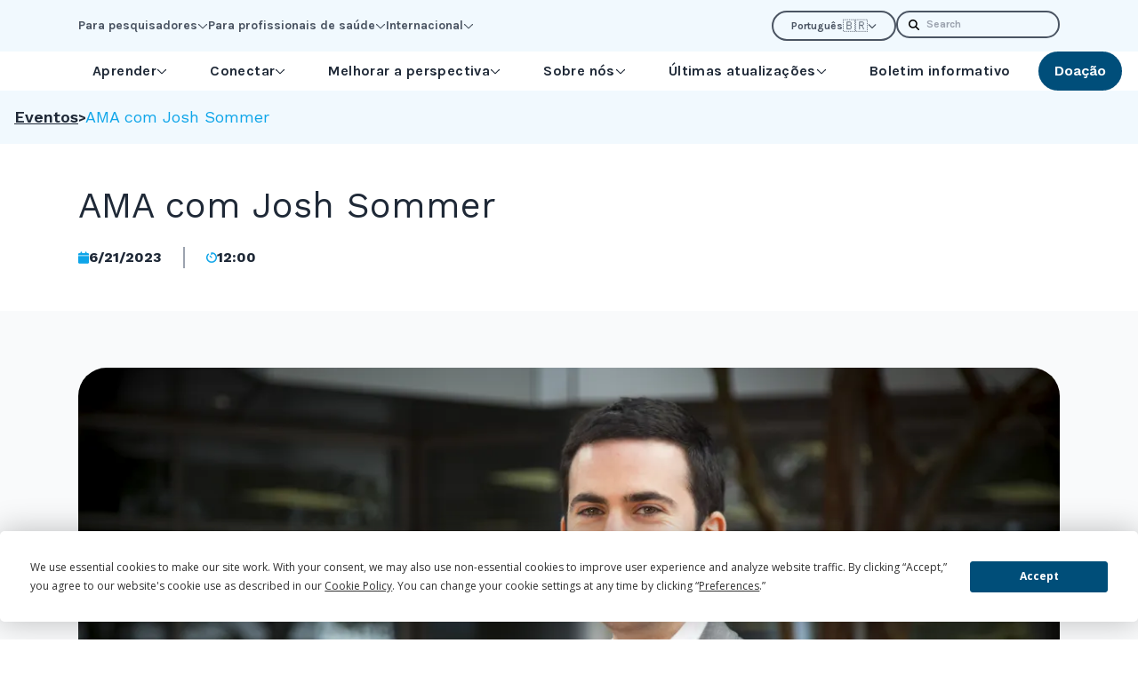

--- FILE ---
content_type: text/html; charset=UTF-8
request_url: https://pt.chordomafoundation.org/event/ama-com-josh-sommer/
body_size: 18019
content:
    <!DOCTYPE html>
<html lang="pt-BR"
    style="max-height: var(--viewport-height); --viewport-height: 100vh;">
<head>
    <meta charset="UTF-8">
    <meta name="viewport" content="width=device-width, initial-scale=1.0">
    <meta http-equiv="X-UA-Compatible" content="ie=edge">

            <link rel="preconnect" href="https://chordomafoundation.imgix.net" crossorigin>
    
        
            <link rel="preconnect" href="https://fonts.googleapis.com" crossorigin>
        <link rel="preconnect" href="https://fonts.gstatic.com" crossorigin>
        <link rel="preload" as="style" href="https://fonts.googleapis.com/css2?family=Karla:ital,wght@0,700;0,800;1,700;1,800&amp;family=Montserrat:ital,wght@0,500;0,700;0,800;1,500;1,700;1,800&amp;family=Work+Sans:ital,wght@0,400;0,600;0,700;1,400;1,600;1,700&amp;display=swap">
        <link rel="stylesheet" href="https://fonts.googleapis.com/css2?family=Karla:ital,wght@0,700;0,800;1,700;1,800&amp;family=Montserrat:ital,wght@0,500;0,700;0,800;1,500;1,700;1,800&amp;family=Work+Sans:ital,wght@0,400;0,600;0,700;1,400;1,600;1,700&amp;display=swap" media="print" onload="this.media = 'all'">
        <noscript>
            <link rel="stylesheet" href="https://fonts.googleapis.com/css2?family=Karla:ital,wght@0,700;0,800;1,700;1,800&amp;family=Montserrat:ital,wght@0,500;0,700;0,800;1,500;1,700;1,800&amp;family=Work+Sans:ital,wght@0,400;0,600;0,700;1,400;1,600;1,700&amp;display=swap">
        </noscript>
    
            <link rel="icon" type="image/png" href="/static/assets/favicon-96x96.e7398d53.png" sizes="96x96" />
<link rel="icon" type="image/svg+xml" href="/static/assets/favicon.69a16dcf.svg" />
<link rel="shortcut icon" href="/static/assets/favicon.91f2fe06.ico" />
<link rel="apple-touch-icon" sizes="180x180" href="/static/assets/apple-touch-icon.71c1fe58.png" />
<link rel="manifest" href="/static/assets/site.879031a6.webmanifest" />
    
            
    <script
    type="text/javascript"
    src="https://app.termly.io/embed.min.js"
    data-auto-block="off"
    data-website-uuid="c827b34c-ce16-438d-a22e-eaa091d1b5f7">
</script>

    
    
    <script>
        window.customElements.define('x-svelte', class extends HTMLElement {});
        window.$app = {
    "lang": "pt-BR",
    "isCrawler": 1,
    "isAdmin": false,
    "csrfTokenName": "CRAFT_CSRF_TOKEN",
    "csrfTokenValue": "1hOFW-pZ0x3RpL1atzFZ9GNSDn8Lcy9HwzJceec0Adw4yXB9msmSbpt29WiNdIp3od7eHI5QbLExZmcvaBQeNbEHHxzUcnCXSKJCLteR2j8=",
    "recaptchaSiteKey": "6LfdpTAkAAAAALddk9qWU5J9YVetl4GLX1yijcJQ",
    "cloudfrontUrl": "https:\/\/d13ejobncp4kjx.cloudfront.net",
    "imgixUrl": "https:\/\/chordomafoundation.imgix.net",
    "devMode": false
};
    </script>

    <link href="/static/main.C7fK0V2f.css" rel="stylesheet">
<script type="module" crossorigin src="/static/main.BYyvGeBY.js"></script>

    <!-- FORM: HEAD SECTION -->
    <meta http-equiv="Content-Type" content="text/html; charset=utf-8" />
    <meta name="referrer" content="no-referrer-when-downgrade">
            <script type="text/javascript">
        document.addEventListener("DOMContentLoaded", function(){
            const FORM_TIME_START = Math.floor((new Date).getTime()/1000);
            let formElement = document.getElementById("tfa_0");
            if (null === formElement) {
                formElement = document.getElementById("0");
            }
            let appendJsTimerElement = function(){
                let formTimeDiff = Math.floor((new Date).getTime()/1000) - FORM_TIME_START;
                let cumulatedTimeElement = document.getElementById("tfa_dbCumulatedTime");
                if (null !== cumulatedTimeElement) {
                    let cumulatedTime = parseInt(cumulatedTimeElement.value);
                    if (null !== cumulatedTime && cumulatedTime > 0) {
                        formTimeDiff += cumulatedTime;
                    }
                }
                let jsTimeInput = document.createElement("input");
                jsTimeInput.setAttribute("type", "hidden");
                jsTimeInput.setAttribute("value", formTimeDiff.toString());
                jsTimeInput.setAttribute("name", "tfa_dbElapsedJsTime");
                jsTimeInput.setAttribute("id", "tfa_dbElapsedJsTime");
                jsTimeInput.setAttribute("autocomplete", "off");
                if (null !== formElement) {
                    formElement.appendChild(jsTimeInput);
                }
            };
            if (null !== formElement) {
                if(formElement.addEventListener){
                    formElement.addEventListener('submit', appendJsTimerElement, false);
                } else if(formElement.attachEvent){
                    formElement.attachEvent('onsubmit', appendJsTimerElement);
                }
            }
        });
    </script>

    <link href="https://www.tfaforms.com/dist/form-builder/5.0.0/wforms-layout.css?v=1674587880" rel="stylesheet" type="text/css" />

    <link href="https://www.tfaforms.com/uploads/themes/theme-52667.css" rel="stylesheet" type="text/css" />
    <link href="https://www.tfaforms.com/dist/form-builder/5.0.0/wforms-jsonly.css?v=1674587880" rel="alternate stylesheet" title="This stylesheet activated by javascript" type="text/css" />
    <script type="text/javascript" src="https://www.tfaforms.com/wForms/3.11/js/wforms.js?v=1674587880"></script>
    <script type="text/javascript">
        wFORMS.behaviors.prefill.skip = false;
    </script>
        <script type="text/javascript" src="https://www.tfaforms.com/wForms/3.11/js/localization-en_US.js?v=1674587880"></script>
<title>AMA com Josh Sommer | Chordoma Foundation</title>
<script>dataLayer = [];
(function(w,d,s,l,i){w[l]=w[l]||[];w[l].push({'gtm.start':
new Date().getTime(),event:'gtm.js'});var f=d.getElementsByTagName(s)[0],
j=d.createElement(s),dl=l!='dataLayer'?'&l='+l:'';j.async=true;j.src=
'https://www.googletagmanager.com/gtm.js?id='+i+dl;f.parentNode.insertBefore(j,f);
})(window,document,'script','dataLayer','GTM-MP86DP');
</script><meta name="keywords" content="cordoma">
<meta name="description" content="Estamos ansiosos por essa conversa com você!">
<meta name="referrer" content="no-referrer-when-downgrade">
<meta name="robots" content="all">
<meta content="https://www.facebook.com/chordomafoundation/" property="fb:profile_id">
<meta content="pt_BR" property="og:locale">
<meta content="it" property="og:locale:alternate">
<meta content="nl" property="og:locale:alternate">
<meta content="de" property="og:locale:alternate">
<meta content="fr" property="og:locale:alternate">
<meta content="es" property="og:locale:alternate">
<meta content="en_US" property="og:locale:alternate">
<meta content="Chordoma Foundation" property="og:site_name">
<meta content="website" property="og:type">
<meta content="https://pt.chordomafoundation.org/event/ama-com-josh-sommer/" property="og:url">
<meta content="AMA com Josh Sommer" property="og:title">
<meta content="Estamos ansiosos por essa conversa com você!" property="og:description">
<meta content="https://d13ejobncp4kjx.cloudfront.net/Headshots/_1200x630_crop_center-center_82_none/Josh-high-res-headshot-2.jpg?mtime=1687380687" property="og:image">
<meta content="1200" property="og:image:width">
<meta content="630" property="og:image:height">
<meta content="Chordoma Foundation logo" property="og:image:alt">
<meta name="twitter:card" content="summary_large_image">
<meta name="twitter:site" content="@https://twitter.com/ChordomaFDN">
<meta name="twitter:creator" content="@https://twitter.com/ChordomaFDN">
<meta name="twitter:title" content="AMA com Josh Sommer">
<meta name="twitter:description" content="Estamos ansiosos por essa conversa com você!">
<meta name="twitter:image" content="https://d13ejobncp4kjx.cloudfront.net/Headshots/_1200x630_crop_center-center_82_none/Josh-high-res-headshot-2.jpg?mtime=1687380687">
<meta name="twitter:image:width" content="1200">
<meta name="twitter:image:height" content="630">
<meta name="twitter:image:alt" content="Chordoma Foundation logo">
<link href="https://pt.chordomafoundation.org/event/ama-com-josh-sommer/" rel="canonical">
<link href="https://pt.chordomafoundation.org/" rel="home">
<link type="text/plain" href="https://pt.chordomafoundation.org/humans.txt" rel="author">
<link href="https://pt.chordomafoundation.org/event/ama-com-josh-sommer/" rel="alternate" hreflang="pt-br">
<link href="https://it.chordomafoundation.org/event/ama-con-josh-sommer/" rel="alternate" hreflang="it">
<link href="https://nl.chordomafoundation.org/event/ama-met-josh-sommer/" rel="alternate" hreflang="nl">
<link href="https://de.chordomafoundation.org/event/ama-mit-josh-sommer/" rel="alternate" hreflang="de">
<link href="https://fr.chordomafoundation.org/event/ama-avec-josh-sommer/" rel="alternate" hreflang="fr">
<link href="https://es.chordomafoundation.org/event/ama-con-josh-sommer/" rel="alternate" hreflang="es">
<link href="https://www.chordomafoundation.org/event/ama-josh-sommer-2023/" rel="alternate" hreflang="x-default">
<link href="https://www.chordomafoundation.org/event/ama-josh-sommer-2023/" rel="alternate" hreflang="en-us"></head>
<body id="app" class="transition" data-property="--document-height:clientHeight|px"><noscript><iframe src="https://www.googletagmanager.com/ns.html?id=GTM-MP86DP"
height="0" width="0" style="display:none;visibility:hidden"></iframe></noscript>

    

    <a href="#maincontent" id="skip-to-content">Skip to Main Content</a>

    <svg xmlns="http://www.w3.org/2000/svg" style="position:absolute; left:-100%; width:0; height:0;">
    <symbol preserveAspectRatio="xMidYMid meet" viewBox="0 0 100 45" id="svg-dots">
        <path fill="currentcolor" d="M96.838 44.999c1.746 0 3.161-1.37 3.161-3.062 0-1.69-1.415-3.06-3.161-3.06s-3.16 1.37-3.16 3.061c0 1.691 1.414 3.062 3.16 3.062v-.001zm-53.53 0c1.747 0 3.16-1.37 3.16-3.062 0-1.69-1.413-3.06-3.16-3.06-1.745 0-3.16 1.37-3.16 3.061 0 1.691 1.415 3.062 3.16 3.062v-.001zm-40.147 0c1.746 0 3.16-1.37 3.16-3.062 0-1.69-1.414-3.06-3.16-3.06-1.746 0-3.161 1.37-3.161 3.061C0 43.63 1.414 45 3.16 45l.001-.001zm13.382 0c1.746 0 3.16-1.37 3.16-3.062 0-1.69-1.414-3.06-3.16-3.06-1.745 0-3.16 1.37-3.16 3.061 0 1.691 1.415 3.062 3.16 3.062v-.001zm13.383 0c1.746 0 3.16-1.37 3.16-3.062 0-1.69-1.414-3.06-3.16-3.06-1.746 0-3.161 1.37-3.161 3.061 0 1.691 1.415 3.062 3.16 3.062v-.001zm26.764 0c1.746 0 3.161-1.37 3.161-3.062 0-1.69-1.415-3.06-3.16-3.06-1.746 0-3.162 1.37-3.162 3.061C53.53 43.63 54.945 45 56.69 45v-.001zm13.383 0c1.746 0 3.161-1.37 3.161-3.062 0-1.69-1.415-3.06-3.16-3.06-1.747 0-3.162 1.37-3.162 3.061 0 1.691 1.415 3.062 3.16 3.062l.001-.001zm13.382 0c1.746 0 3.161-1.37 3.161-3.062 0-1.69-1.415-3.06-3.16-3.06-1.746 0-3.162 1.37-3.162 3.061 0 1.691 1.416 3.062 3.161 3.062v-.001zM96.84 32.04c1.746 0 3.161-1.37 3.161-3.061 0-1.69-1.415-3.061-3.161-3.061s-3.16 1.371-3.16 3.061 1.414 3.061 3.16 3.061zm-53.53 0c1.747 0 3.16-1.37 3.16-3.061 0-1.69-1.413-3.061-3.16-3.061-1.745 0-3.16 1.371-3.16 3.061s1.415 3.061 3.16 3.061zm40.147 0c1.746 0 3.161-1.37 3.161-3.061 0-1.69-1.415-3.061-3.16-3.061-1.746 0-3.162 1.371-3.162 3.061s1.416 3.061 3.161 3.061zm-80.294 0c1.746 0 3.16-1.37 3.16-3.061 0-1.69-1.414-3.061-3.16-3.061C1.416 25.918 0 27.289 0 28.98c0 1.69 1.414 3.062 3.16 3.062l.002-.002zm13.382 0c1.746 0 3.16-1.37 3.16-3.061 0-1.69-1.414-3.061-3.16-3.061-1.745 0-3.16 1.371-3.16 3.061s1.415 3.061 3.16 3.061zm13.383 0c1.746 0 3.16-1.37 3.16-3.061 0-1.69-1.414-3.061-3.16-3.061-1.746 0-3.161 1.371-3.161 3.061s1.415 3.061 3.16 3.061zm26.764 0c1.746 0 3.161-1.37 3.161-3.061 0-1.69-1.415-3.061-3.16-3.061-1.746 0-3.162 1.371-3.162 3.061s1.416 3.061 3.161 3.061zm13.383 0c1.746 0 3.161-1.37 3.161-3.061 0-1.69-1.415-3.061-3.16-3.061-1.747 0-3.162 1.371-3.162 3.061s1.415 3.061 3.16 3.061h.001zm-53.53-12.959c1.746 0 3.16-1.37 3.16-3.061 0-1.69-1.414-3.06-3.16-3.06-1.745 0-3.16 1.37-3.16 3.06 0 1.691 1.415 3.062 3.16 3.062zm80.295 0c1.746 0 3.161-1.37 3.161-3.061 0-1.69-1.415-3.06-3.161-3.06s-3.16 1.37-3.16 3.06c0 1.691 1.414 3.062 3.16 3.062zm-53.53 0c1.747 0 3.16-1.37 3.16-3.061 0-1.69-1.413-3.06-3.16-3.06-1.745 0-3.16 1.37-3.16 3.06 0 1.691 1.415 3.062 3.16 3.062zm40.147 0c1.746 0 3.161-1.37 3.161-3.061 0-1.69-1.415-3.06-3.16-3.06-1.746 0-3.162 1.37-3.162 3.06 0 1.691 1.416 3.062 3.161 3.062zm-80.294 0c1.746 0 3.16-1.37 3.16-3.061 0-1.69-1.414-3.06-3.16-3.06C1.416 12.96 0 14.33 0 16.02c0 1.691 1.414 3.062 3.16 3.062h.002zm26.765 0c1.746 0 3.16-1.37 3.16-3.061 0-1.69-1.414-3.06-3.16-3.06-1.746 0-3.161 1.37-3.161 3.06 0 1.691 1.415 3.062 3.16 3.062zm40.147 0c1.746 0 3.161-1.37 3.161-3.061 0-1.69-1.415-3.06-3.16-3.06-1.747 0-3.162 1.37-3.162 3.06 0 1.691 1.415 3.062 3.16 3.062h.001zm-13.383 0c1.746 0 3.161-1.37 3.161-3.061 0-1.69-1.415-3.06-3.16-3.06-1.746 0-3.162 1.37-3.162 3.06 0 1.691 1.416 3.062 3.161 3.062zM16.543 6.123c1.746 0 3.16-1.37 3.16-3.062 0-1.69-1.414-3.061-3.16-3.061-1.745 0-3.16 1.37-3.16 3.061 0 1.691 1.415 3.062 3.16 3.062zm13.383 0c1.746 0 3.16-1.37 3.16-3.062 0-1.69-1.414-3.061-3.16-3.061-1.746 0-3.161 1.37-3.161 3.061 0 1.691 1.415 3.062 3.16 3.062zm-26.765 0c1.746 0 3.16-1.37 3.16-3.062C6.322 1.371 4.908 0 3.162 0 1.415 0 0 1.372 0 3.062c0 1.691 1.414 3.062 3.16 3.062l.001-.001zm40.148 0c1.746 0 3.16-1.37 3.16-3.062 0-1.69-1.414-3.061-3.16-3.061-1.746 0-3.161 1.37-3.161 3.061 0 1.691 1.415 3.062 3.16 3.062zm53.529 0c1.746 0 3.161-1.37 3.161-3.062 0-1.69-1.415-3.061-3.161-3.061s-3.16 1.37-3.16 3.061c0 1.691 1.414 3.062 3.16 3.062zm-13.383 0c1.746 0 3.161-1.37 3.161-3.062 0-1.69-1.415-3.061-3.16-3.061-1.746 0-3.162 1.37-3.162 3.061 0 1.691 1.416 3.062 3.161 3.062zm-13.382 0c1.746 0 3.161-1.37 3.161-3.062 0-1.69-1.415-3.061-3.16-3.061-1.747 0-3.162 1.37-3.162 3.061 0 1.691 1.415 3.062 3.16 3.062h.001zm-13.383 0c1.746 0 3.161-1.37 3.161-3.062 0-1.69-1.415-3.061-3.16-3.061-1.746 0-3.162 1.37-3.162 3.061 0 1.691 1.416 3.062 3.161 3.062z"/>
    </symbol>
    <symbol preserveAspectRatio="xMidYMid meet" viewBox="0 0 35 100" id="svg-chevrons">
        <path fill="currentcolor" d="M450.907 459.369L225.999 679.954 0 458.298l.384 156.177 226.001 221.658 224.908-220.585-.386-156.179z" transform="matrix(.07668 0 0 .07668 .141 35.886)" />
        <path fill="currentcolor" d="M452.384 150.603L227.476 371.188 1.477 149.532l.384 156.177 226.001 221.658L452.77 306.782l-.386-156.179z" transform="matrix(.07668 0 0 .07668 .141 35.886)" />
        <path fill="currentcolor" d="M452.384-158.163L227.476 62.422 1.477-159.234 1.86-3.057l226.002 221.658L452.769-1.984l-.385-156.179z" transform="matrix(.07668 0 0 .07668 .141 35.886)" />
        <path fill="currentcolor" d="M452.384-466.929L227.476-246.344 1.476-468l.384 156.177L227.862-90.165 452.769-310.75l-.385-156.179z" transform="matrix(.07668 0 0 .07668 .141 35.886)" />
    </symbol>
</svg>

    <header>
            
<div class="relative z-30 hidden xl:block bg-brand-ice">
    <div class="py-3">
        <div class="container">
            <div class="flex items-center gap-4">
                                                    <nav class="flex gap-8 font-accent text-sm text-gray-600"
                        aria-label="Utility Menu">
                                                                                    <span class="relative">
                                    <button class="flex gap-1.5 items-center is-active:text-brand-navy is-active:text-stroke-0.5"
                                        aria-controls="dropdown-1635242"
                                        data-toggle>
                                        Para pesquisadores
                                        <svg class="w-3 h-3 fill-current block is-active:hidden" xmlns="http://www.w3.org/2000/svg" viewBox="0 0 448 512"><!--! Font Awesome Pro 6.2.0 by @fontawesome - https://fontawesome.com License - https://fontawesome.com/license (Commercial License) Copyright 2022 Fonticons, Inc. --><path d="M432.6 209.3l-191.1 183.1C235.1 397.8 229.1 400 224 400s-11.97-2.219-16.59-6.688L15.41 209.3C5.814 200.2 5.502 184.1 14.69 175.4c9.125-9.625 24.38-9.938 33.91-.7187L224 342.8l175.4-168c9.5-9.219 24.78-8.906 33.91 .7187C442.5 184.1 442.2 200.2 432.6 209.3z"/></svg>
                                        <svg class="w-3 h-3 fill-current hidden is-active:block" xmlns="http://www.w3.org/2000/svg" viewBox="0 0 512 512"><!--! Font Awesome Pro 6.2.0 by @fontawesome - https://fontawesome.com License - https://fontawesome.com/license (Commercial License) Copyright 2022 Fonticons, Inc. --><path d="M233.4 406.6c12.5 12.5 32.8 12.5 45.3 0l192-192c12.5-12.5 12.5-32.8 0-45.3s-32.8-12.5-45.3 0L256 338.7 86.6 169.4c-12.5-12.5-32.8-12.5-45.3 0s-12.5 32.8 0 45.3l192 192z"/></svg>
                                    </button>
                                    <div id="dropdown-1635242" class="absolute top-full -left-3 translate-y-2 pointer-events-none opacity-0 is-active:opacity-100 is-active:pointer-events-auto transition">
                                        <menu class="grid gap-1 min-w-[200px] py-4 px-4 bg-gray-100 shadow-brand-heavy rounded-3xl toggle:visible">
                                                                                                                                        <li class="dropdown-item">
                                                                                        
                                                                        <a class="dropdown-link text-brand-navy" href="https://pt.chordomafoundation.org/recursos-para-pesquisadores/">Todos os recursos para pesquisadores</a>
                        
                                                                                                                                                        </li>
                                                                                            <li class="dropdown-item">
                                                                                        
                                                                        <a class="dropdown-link text-brand-navy" href="https://www.chordomafoundation.org/researchers/disease-models/">Repositório de modelos</a>
                        
                                                                                                                                                        </li>
                                                                                            <li class="dropdown-item">
                                                                                        
                                                                        <a class="dropdown-link text-brand-navy" href="https://pt.chordomafoundation.org/recursos-para-pesquisadores/catalisando-a-descoberta-de-medicamentos-tbxt/">Recursos para descoberta de medicamentos TBXT</a>
                        
                                                                                                                                                        </li>
                                                                                            <li class="dropdown-item">
                                                                                        
                                                                        <a class="dropdown-link text-brand-navy" href="https://www.chordomafoundation.org/researchers/#open-funding-opportunities">Oportunidades de financiamento abertas</a>
                        
                                                                                                                                                        </li>
                                                                                            <li class="dropdown-item">
                                                                                        
                                                                        <a class="dropdown-link text-brand-navy" href="https://www.chordomafoundation.org/researchers/#contribute">Maneiras pelas quais os pesquisadores podem contribuir para nossa missão</a>
                        
                                                                                                                                                        </li>
                                                                                            <li class="dropdown-item">
                                                                                        
                                                                        <a class="dropdown-link text-brand-navy" href="https://www.chordomafoundation.org/event/icrw-2026/" rel="noopener noreferrer" target="_blank">Workshop Internacional de Pesquisa sobre Cordoma</a>
                        
                                                                                                                                                        </li>
                                                                                            <li class="dropdown-item">
                                                                                        
                                                                        <a class="dropdown-link text-brand-navy" href="https://www.chordomafoundation.org/researchers/events/" rel="noopener noreferrer" target="_blank">Todos os eventos</a>
                        
                                                                                                                                                        </li>
                                                                                    </menu>
                                    </div>
                                </span>
                                                                                                                <span class="relative">
                                    <button class="flex gap-1.5 items-center is-active:text-brand-navy is-active:text-stroke-0.5"
                                        aria-controls="dropdown-1635250"
                                        data-toggle>
                                        Para profissionais de saúde
                                        <svg class="w-3 h-3 fill-current block is-active:hidden" xmlns="http://www.w3.org/2000/svg" viewBox="0 0 448 512"><!--! Font Awesome Pro 6.2.0 by @fontawesome - https://fontawesome.com License - https://fontawesome.com/license (Commercial License) Copyright 2022 Fonticons, Inc. --><path d="M432.6 209.3l-191.1 183.1C235.1 397.8 229.1 400 224 400s-11.97-2.219-16.59-6.688L15.41 209.3C5.814 200.2 5.502 184.1 14.69 175.4c9.125-9.625 24.38-9.938 33.91-.7187L224 342.8l175.4-168c9.5-9.219 24.78-8.906 33.91 .7187C442.5 184.1 442.2 200.2 432.6 209.3z"/></svg>
                                        <svg class="w-3 h-3 fill-current hidden is-active:block" xmlns="http://www.w3.org/2000/svg" viewBox="0 0 512 512"><!--! Font Awesome Pro 6.2.0 by @fontawesome - https://fontawesome.com License - https://fontawesome.com/license (Commercial License) Copyright 2022 Fonticons, Inc. --><path d="M233.4 406.6c12.5 12.5 32.8 12.5 45.3 0l192-192c12.5-12.5 12.5-32.8 0-45.3s-32.8-12.5-45.3 0L256 338.7 86.6 169.4c-12.5-12.5-32.8-12.5-45.3 0s-12.5 32.8 0 45.3l192 192z"/></svg>
                                    </button>
                                    <div id="dropdown-1635250" class="absolute top-full -left-3 translate-y-2 pointer-events-none opacity-0 is-active:opacity-100 is-active:pointer-events-auto transition">
                                        <menu class="grid gap-1 min-w-[200px] py-4 px-4 bg-gray-100 shadow-brand-heavy rounded-3xl toggle:visible">
                                                                                                                                        <li class="dropdown-item">
                                                                                        
                                                                        <a class="dropdown-link text-brand-navy" href="https://pt.chordomafoundation.org/profissionais-de-saúde/">Como podemos ajudá-lo</a>
                        
                                                                                                                                                        </li>
                                                                                            <li class="dropdown-item">
                                                                                        
                                                                        <a class="dropdown-link text-brand-navy" href="https://pt.chordomafoundation.org/entendendo-o-cordoma/">Entendendo o cordoma</a>
                        
                                                                                                                                                        </li>
                                                                                            <li class="dropdown-item">
                                                                                        
                                                                        <a class="dropdown-link text-brand-navy" href="https://pt.chordomafoundation.org/sintomas-e-diagnóstico/">Diagnóstico</a>
                        
                                                                                                                                                        </li>
                                                                                            <li class="dropdown-item">
                                                                                        
                                                                        <a class="dropdown-link text-brand-navy" href="https://pt.chordomafoundation.org/profissionais-de-saúde/">Mais informações</a>
                        
                                                                                                                                                        </li>
                                                                                    </menu>
                                    </div>
                                </span>
                                                                                                                <span class="relative">
                                    <button class="flex gap-1.5 items-center is-active:text-brand-navy is-active:text-stroke-0.5"
                                        aria-controls="dropdown-1635255"
                                        data-toggle>
                                        Internacional
                                        <svg class="w-3 h-3 fill-current block is-active:hidden" xmlns="http://www.w3.org/2000/svg" viewBox="0 0 448 512"><!--! Font Awesome Pro 6.2.0 by @fontawesome - https://fontawesome.com License - https://fontawesome.com/license (Commercial License) Copyright 2022 Fonticons, Inc. --><path d="M432.6 209.3l-191.1 183.1C235.1 397.8 229.1 400 224 400s-11.97-2.219-16.59-6.688L15.41 209.3C5.814 200.2 5.502 184.1 14.69 175.4c9.125-9.625 24.38-9.938 33.91-.7187L224 342.8l175.4-168c9.5-9.219 24.78-8.906 33.91 .7187C442.5 184.1 442.2 200.2 432.6 209.3z"/></svg>
                                        <svg class="w-3 h-3 fill-current hidden is-active:block" xmlns="http://www.w3.org/2000/svg" viewBox="0 0 512 512"><!--! Font Awesome Pro 6.2.0 by @fontawesome - https://fontawesome.com License - https://fontawesome.com/license (Commercial License) Copyright 2022 Fonticons, Inc. --><path d="M233.4 406.6c12.5 12.5 32.8 12.5 45.3 0l192-192c12.5-12.5 12.5-32.8 0-45.3s-32.8-12.5-45.3 0L256 338.7 86.6 169.4c-12.5-12.5-32.8-12.5-45.3 0s-12.5 32.8 0 45.3l192 192z"/></svg>
                                    </button>
                                    <div id="dropdown-1635255" class="absolute top-full -left-3 translate-y-2 pointer-events-none opacity-0 is-active:opacity-100 is-active:pointer-events-auto transition">
                                        <menu class="grid gap-1 min-w-[200px] py-4 px-4 bg-gray-100 shadow-brand-heavy rounded-3xl toggle:visible">
                                                                                                                                        <li class="dropdown-item">
                                                                                        
                                                                        <a class="dropdown-link text-brand-navy" href="https://pt.chordomafoundation.org/internacional/" rel="noopener noreferrer" target="_blank">Visão geral e mapa</a>
                        
                                                                                                                                                        </li>
                                                                                            <li class="dropdown-item">
                                                                                        
                                                                        <a class="dropdown-link text-brand-navy" href="https://pt.chordomafoundation.org/ásia-índia-indonésia-e-filipinas/">Ásia</a>
                        
                                                                                                                                                        </li>
                                                                                            <li class="dropdown-item">
                                                                                        
                                                                        <a class="dropdown-link text-brand-navy" href="https://pt.chordomafoundation.org/austrália/">Austrália</a>
                        
                                                                                                                                                        </li>
                                                                                            <li class="dropdown-item">
                                                                                        
                                                                        <a class="dropdown-link text-brand-navy" href="https://pt.chordomafoundation.org/bélgica/">Bélgica</a>
                        
                                                                                                                                                        </li>
                                                                                            <li class="dropdown-item">
                                                                                        
                                                                        <a class="dropdown-link text-brand-navy" href="https://pt.chordomafoundation.org/brasil/" rel="noopener noreferrer" target="_blank">Brasil</a>
                        
                                                                                                                                                        </li>
                                                                                            <li class="dropdown-item">
                                                                                        
                                                                        <a class="dropdown-link text-brand-navy" href="https://pt.chordomafoundation.org/canadá/" rel="noopener noreferrer" target="_blank">Canadá</a>
                        
                                                                                                                                                        </li>
                                                                                            <li class="dropdown-item">
                                                                                        
                                                                        <a class="dropdown-link text-brand-navy" href="https://pt.chordomafoundation.org/frança/" rel="noopener noreferrer" target="_blank">França</a>
                        
                                                                                                                                                        </li>
                                                                                            <li class="dropdown-item">
                                                                                        
                                                                        <a class="dropdown-link text-brand-navy" href="https://pt.chordomafoundation.org/alemanha/" rel="noopener noreferrer" target="_blank">Alemanha</a>
                        
                                                                                                                                                        </li>
                                                                                            <li class="dropdown-item">
                                                                                        
                                                                        <a class="dropdown-link text-brand-navy" href="https://pt.chordomafoundation.org/israel/" rel="noopener noreferrer" target="_blank">Israel</a>
                        
                                                                                                                                                        </li>
                                                                                            <li class="dropdown-item">
                                                                                        
                                                                        <a class="dropdown-link text-brand-navy" href="https://pt.chordomafoundation.org/itália/" rel="noopener noreferrer" target="_blank">Itália</a>
                        
                                                                                                                                                        </li>
                                                                                            <li class="dropdown-item">
                                                                                        
                                                                        <a class="dropdown-link text-brand-navy" href="https://pt.chordomafoundation.org/países-baixos/" rel="noopener noreferrer" target="_blank">Países Baixos</a>
                        
                                                                                                                                                        </li>
                                                                                            <li class="dropdown-item">
                                                                                        
                                                                        <a class="dropdown-link text-brand-navy" href="https://pt.chordomafoundation.org/espanha/" rel="noopener noreferrer" target="_blank">Espanha</a>
                        
                                                                                                                                                        </li>
                                                                                            <li class="dropdown-item">
                                                                                        
                                                                        <a class="dropdown-link text-brand-navy" href="https://pt.chordomafoundation.org/reino-unido/" rel="noopener noreferrer" target="_blank">Reino Unido</a>
                        
                                                                                                                                                        </li>
                                                                                    </menu>
                                    </div>
                                </span>
                                                                        </nav>
                                <menu class="flex gap-4 ml-auto">
                    <li class="relative">
                                                            <button type="button" class="rounded-full"
                data-toggle
                data-toggle-class="is-dropped">
                <span class="flex items-center gap-1.5 px-5 py-1.5 border-2 border-current rounded-full text-xs text-gray-600 font-accent font-normal">
                                                                                <span>
                        Português 
                    </span>
                    <span class="-mb-[2px] text-sm">
                        🇧🇷
                    </span>
                    <svg class="w-2.5 h-2.5 fill-current" xmlns="http://www.w3.org/2000/svg" viewBox="0 0 512 512"><!--! Font Awesome Pro 6.2.0 by @fontawesome - https://fontawesome.com License - https://fontawesome.com/license (Commercial License) Copyright 2022 Fonticons, Inc. --><path d="M233.4 406.6c12.5 12.5 32.8 12.5 45.3 0l192-192c12.5-12.5 12.5-32.8 0-45.3s-32.8-12.5-45.3 0L256 338.7 86.6 169.4c-12.5-12.5-32.8-12.5-45.3 0s-12.5 32.8 0 45.3l192 192z"/></svg>
                </span>
            </button>
            <div class="absolute top-full left-1/2 -translate-x-1/2 translate-y-2 hidden is-dropped:block">
                <menu class="divide-y min-w-[160px] py-3 px-5 bg-gray-100 shadow-brand-heavy rounded-3xl">
                                                                                                                                                                                <li class="whitespace-nowrap py-1">
                                <a href="https://www.chordomafoundation.org/event/ama-josh-sommer-2023/"
                                    class="group flex items-center justify-between gap-1.5">
                                    <span class="group-hover:underline decoration-2">
                                        English (US)
                                    </span>
                                    <span>
                                        🇺🇸
                                    </span>
                                </a>
                            </li>
                                                                                                                                                                                                        <li class="whitespace-nowrap py-1">
                                <a href="https://es.chordomafoundation.org/event/ama-con-josh-sommer/"
                                    class="group flex items-center justify-between gap-1.5">
                                    <span class="group-hover:underline decoration-2">
                                        Español
                                    </span>
                                    <span>
                                        🇪🇸
                                    </span>
                                </a>
                            </li>
                                                                                                                                                                                                        <li class="whitespace-nowrap py-1">
                                <a href="https://fr.chordomafoundation.org/event/ama-avec-josh-sommer/"
                                    class="group flex items-center justify-between gap-1.5">
                                    <span class="group-hover:underline decoration-2">
                                        Français
                                    </span>
                                    <span>
                                        🇫🇷
                                    </span>
                                </a>
                            </li>
                                                                                                                                                                                                        <li class="whitespace-nowrap py-1">
                                <a href="https://de.chordomafoundation.org/event/ama-mit-josh-sommer/"
                                    class="group flex items-center justify-between gap-1.5">
                                    <span class="group-hover:underline decoration-2">
                                        Deutsch
                                    </span>
                                    <span>
                                        🇩🇪
                                    </span>
                                </a>
                            </li>
                                                                                                                                                                                                        <li class="whitespace-nowrap py-1">
                                <a href="https://nl.chordomafoundation.org/event/ama-met-josh-sommer/"
                                    class="group flex items-center justify-between gap-1.5">
                                    <span class="group-hover:underline decoration-2">
                                        Nederlands
                                    </span>
                                    <span>
                                        🇳🇱
                                    </span>
                                </a>
                            </li>
                                                                                                                                                                                                        <li class="whitespace-nowrap py-1">
                                <a href="https://it.chordomafoundation.org/event/ama-con-josh-sommer/"
                                    class="group flex items-center justify-between gap-1.5">
                                    <span class="group-hover:underline decoration-2">
                                        Italiano
                                    </span>
                                    <span>
                                        🇮🇹
                                    </span>
                                </a>
                            </li>
                                                                                                                                                        </menu>
            </div>
                                </li>
                    <li>
                        <x-svelte component="search-quick">
                            <form action="/search">
                                <label for="quick-search" class="sr-only">Search</label>
                                <input id="quick-search"
                                    type="search"
                                    class="block pr-5 pl-8 py-1.5 border-2 border-current bg-transparent rounded-full text-xs text-gray-600 font-accent font-normal"
                                    data-session-value="search:term">
                            </form>
                        </x-svelte>
                    </li>
                </menu>
            </div>
        </div>
    </div>
</div>
    
    
        <div class="is-stuck:pt-[--navbar-height]"
        data-sticky>
        <div class="navbar z-20 top-0 w-full bg-white is-stuck:fixed"
            data-property="--navbar-height:clientHeight|px">
            <div class="navbar-container">
                <div id="navbar-inner" class="navbar-inner">
                    <a class="navbar-logo" href="https://pt.chordomafoundation.org/" title="Home page">
                        <img width="220" height="50"
                            src="/static/logo.Ct7GUoX4.svg"
                            alt="Chordoma Foundation">
                    </a>
                    <nav aria-label="Main menu">
                        <ul id="main-menu" class="navbar-nav pl-4 xl:is-stuck:hidden">
                                                                                                                                        <li class="navbar-item">
                                            <div class="absolute z-10 inset-x-0 -inset-y-4 opacity-0 is-active:opacity-100 bg-gradient-to-b from-transparent to-gray-100 transition"></div>
                                            <button class="navbar-link relative z-20 is-active:text-brand-navy is-active:text-stroke-brand"
                                                aria-controls="dropdown-1624277"
                                                data-toggle>
                                                Aprender
                                                <svg class="w-3 h-3 fill-current block is-active:hidden" xmlns="http://www.w3.org/2000/svg" viewBox="0 0 448 512"><!--! Font Awesome Pro 6.2.0 by @fontawesome - https://fontawesome.com License - https://fontawesome.com/license (Commercial License) Copyright 2022 Fonticons, Inc. --><path d="M432.6 209.3l-191.1 183.1C235.1 397.8 229.1 400 224 400s-11.97-2.219-16.59-6.688L15.41 209.3C5.814 200.2 5.502 184.1 14.69 175.4c9.125-9.625 24.38-9.938 33.91-.7187L224 342.8l175.4-168c9.5-9.219 24.78-8.906 33.91 .7187C442.5 184.1 442.2 200.2 432.6 209.3z"/></svg>
                                                <svg class="w-3 h-3 fill-current hidden is-active:block" xmlns="http://www.w3.org/2000/svg" viewBox="0 0 512 512"><!--! Font Awesome Pro 6.2.0 by @fontawesome - https://fontawesome.com License - https://fontawesome.com/license (Commercial License) Copyright 2022 Fonticons, Inc. --><path d="M233.4 406.6c12.5 12.5 32.8 12.5 45.3 0l192-192c12.5-12.5 12.5-32.8 0-45.3s-32.8-12.5-45.3 0L256 338.7 86.6 169.4c-12.5-12.5-32.8-12.5-45.3 0s-12.5 32.8 0 45.3l192 192z"/></svg>
                                            </button>
                                            
<div id="dropdown-1624277" class="dropdown px-8 py-5 3xl:rounded-tr-none">
    <ul class="toggle:visible">
                    <li class="dropdown-item py-3">
                                                                        
                                                                        <a class="dropdown-link text-brand-navy" href="https://pt.chordomafoundation.org/entendendo-o-cordoma/">Entendendo o cordoma</a>
                        
                                                                    <ul>
                                                                                                                        
                                                                        <li class="dropdown-child"><a class="dropdown-link" href="https://pt.chordomafoundation.org/sintomas-e-diagnóstico/">Sintomas e diagnóstico</a></li>
                        
                                                                                                                                                    
                                                                        <li class="dropdown-child"><a class="dropdown-link" href="https://pt.chordomafoundation.org/obtenha-o-melhor-atendimento/">Como obter o melhor atendimento</a></li>
                        
                                                                                                                                                    
                                                                        <li class="dropdown-child"><a class="dropdown-link" href="https://pt.chordomafoundation.org/cordoma-em-crianças-e-adultos-jovens/">Crianças e jovens adultos</a></li>
                        
                                                                        </ul>
                            </li>
                    <li class="dropdown-item py-3">
                                                                        
                                                                        <a class="dropdown-link text-brand-navy" href="https://pt.chordomafoundation.org/diretrizes-de-tratamento/">Diretrizes de tratamento</a>
                        
                                                                    <ul>
                                                                                                                        
                                                                        <li class="dropdown-child"><a class="dropdown-link" href="https://pt.chordomafoundation.org/diretrizes-de-tratamento/novo-diagnóstico/">Novo diagnóstico</a></li>
                        
                                                                                                                                                    
                                                                        <li class="dropdown-child"><a class="dropdown-link" href="https://pt.chordomafoundation.org/diretrizes-de-tratamento/recidiva-local/">Recidiva local</a></li>
                        
                                                                                                                                                    
                                                                        <li class="dropdown-child"><a class="dropdown-link" href="https://pt.chordomafoundation.org/diretrizes-de-tratamento/doença-avançada-e-metastática/">Doença avançada e metastática</a></li>
                        
                                                                        </ul>
                            </li>
                    <li class="dropdown-item py-3">
                                                                        
                                                                        <a class="dropdown-link text-brand-navy" href="https://pt.chordomafoundation.org/opções-de-tratamento/">Tipos de tratamento</a>
                        
                                                                    <ul>
                                                                                                                        
                                                                        <li class="dropdown-child"><a class="dropdown-link" href="https://pt.chordomafoundation.org/opções-de-tratamento/cirurgia/">Cirurgia</a></li>
                        
                                                                                                                                                    
                                                                        <li class="dropdown-child"><a class="dropdown-link" href="https://pt.chordomafoundation.org/opções-de-tratamento/radiação/">Radiação</a></li>
                        
                                                                                                                                                    
                                                                        <li class="dropdown-child"><a class="dropdown-link" href="https://pt.chordomafoundation.org/opções-de-tratamento/terapia-medicamentosa/">Terapia medicamentosa</a></li>
                        
                                                                                                                                                    
                                                                        <li class="dropdown-child"><a class="dropdown-link" href="https://pt.chordomafoundation.org/opções-de-tratamento/estudos-clínicos/">Estudos clínicos</a></li>
                        
                                                                        </ul>
                            </li>
                    <li class="dropdown-item py-3">
                                                                        
                                                                        <a class="dropdown-link text-brand-navy" href="https://pt.chordomafoundation.org/recursos/">Recursos</a>
                        
                                                                    <ul>
                                                                                                                        
                                                                        <li class="dropdown-child"><a class="dropdown-link" href="https://pt.chordomafoundation.org/apoio/serviço-de-navegação-do-paciente/">Converse com um orientador de pacientes</a></li>
                        
                                                                                                                                                    
                                                                        <li class="dropdown-child"><a class="dropdown-link" href="https://pt.chordomafoundation.org/recursos/diretório-médico/">Pesquise em nosso diretório de médicos</a></li>
                        
                                                                                                                                                    
                                                                        <li class="dropdown-child"><a class="dropdown-link" href="https://pt.chordomafoundation.org/lista-de-terapia-medicamentosa/">Saiba mais sobre as opções de terapia medicamentosa</a></li>
                        
                                                                                                                                                    
                                                                        <li class="dropdown-child"><a class="dropdown-link" href="https://pt.chordomafoundation.org/recursos/programa-de-assistência-a-ensaios-clínicos/">Obtenha ajuda com estudos clínicos</a></li>
                        
                                                                                                                                                    
                                                                        <li class="dropdown-child"><a class="dropdown-link" href="https://pt.chordomafoundation.org/recursos/perguntas-a-serem-feitas-sobre-o-tratamento/">Perguntas a serem feitas a seus médicos</a></li>
                        
                                                                                                                                                    
                                                                        <li class="dropdown-child"><a class="dropdown-link" href="https://pt.chordomafoundation.org/recursos/glossário/">Glossário</a></li>
                        
                                                                                                                                                    
                                                                        <li class="dropdown-child"><a class="dropdown-link" href="https://pt.chordomafoundation.org/recursos/perguntas-mais-freqüentes/">Perguntas frequentes</a></li>
                        
                                                                        </ul>
                            </li>
                    <li class="dropdown-item py-3">
                                                                        
                                                                        <a class="dropdown-link text-brand-navy" href="https://pt.chordomafoundation.org/recursos-educacionais/">Recursos educacionais</a>
                        
                                                            </li>
                    <li class="dropdown-item py-3">
                                                                        
                                                                        <a class="dropdown-link text-brand-navy" href="https://pt.chordomafoundation.org/sobrevivência/">Gerenciamento de efeitos colaterais</a>
                        
                                                                    <ul>
                                                                                                                        
                                                                        <li class="dropdown-child"><a class="dropdown-link" href="https://pt.chordomafoundation.org/sobrevivência/efeitos-colaterais-da-coluna-cervical-superior-e-do-clivagem/">Coluna clival e cervical superior</a></li>
                        
                                                                                                                                                    
                                                                        <li class="dropdown-child"><a class="dropdown-link" href="https://pt.chordomafoundation.org/sobrevivência/coluna-móvel-e-efeitos-colaterais-sacros/">Coluna vertebral móvel e sacral</a></li>
                        
                                                                                                                                                    
                                                                        <li class="dropdown-child"><a class="dropdown-link" href="https://pt.chordomafoundation.org/sobrevivência/gerenciamento-da-dor/">Gerenciamento da dor</a></li>
                        
                                                                                                                                                    
                                                                        <li class="dropdown-child"><a class="dropdown-link" href="https://pt.chordomafoundation.org/sobrevivência/lidando-com-a-fadiga-relacionada-ao-câncer/">Fadiga relacionada ao câncer</a></li>
                        
                                                                                                                                                    
                                                                        <li class="dropdown-child"><a class="dropdown-link" href="https://pt.chordomafoundation.org/sobrevivência/bem-estar-emocional/">Bem-estar emocional</a></li>
                        
                                                                                                                                                    
                                                                        <li class="dropdown-child"><a class="dropdown-link" href="https://pt.chordomafoundation.org/sobrevivência/#side-effects">...e mais</a></li>
                        
                                                                        </ul>
                            </li>
            </ul>
</div>
                                        </li>
                                                                                                                                                                                                                                                                                                                                                                                                                                                                                                                                                                                                                                                                                                                                                                                                                                                                                                                                                                                                                                                                                                                                                                                                                                                                                                                                                                                                                                                                                                                                                                                                                                                                                                                                                                                                                                                                                                                                                                                                                        <li class="navbar-item">
                                            <div class="absolute z-10 inset-x-0 -inset-y-4 opacity-0 is-active:opacity-100 bg-gradient-to-b from-transparent to-gray-100 transition"></div>
                                            <button class="navbar-link relative z-20 is-active:text-brand-navy is-active:text-stroke-brand"
                                                aria-controls="dropdown-1624307"
                                                data-toggle>
                                                Conectar
                                                <svg class="w-3 h-3 fill-current block is-active:hidden" xmlns="http://www.w3.org/2000/svg" viewBox="0 0 448 512"><!--! Font Awesome Pro 6.2.0 by @fontawesome - https://fontawesome.com License - https://fontawesome.com/license (Commercial License) Copyright 2022 Fonticons, Inc. --><path d="M432.6 209.3l-191.1 183.1C235.1 397.8 229.1 400 224 400s-11.97-2.219-16.59-6.688L15.41 209.3C5.814 200.2 5.502 184.1 14.69 175.4c9.125-9.625 24.38-9.938 33.91-.7187L224 342.8l175.4-168c9.5-9.219 24.78-8.906 33.91 .7187C442.5 184.1 442.2 200.2 432.6 209.3z"/></svg>
                                                <svg class="w-3 h-3 fill-current hidden is-active:block" xmlns="http://www.w3.org/2000/svg" viewBox="0 0 512 512"><!--! Font Awesome Pro 6.2.0 by @fontawesome - https://fontawesome.com License - https://fontawesome.com/license (Commercial License) Copyright 2022 Fonticons, Inc. --><path d="M233.4 406.6c12.5 12.5 32.8 12.5 45.3 0l192-192c12.5-12.5 12.5-32.8 0-45.3s-32.8-12.5-45.3 0L256 338.7 86.6 169.4c-12.5-12.5-32.8-12.5-45.3 0s-12.5 32.8 0 45.3l192 192z"/></svg>
                                            </button>
                                            
<div id="dropdown-1624307" class="dropdown px-8 py-5 3xl:rounded-tr-none">
    <ul class="toggle:visible">
                    <li class="dropdown-item py-3">
                                                                        
                                                                        <a class="dropdown-link text-brand-navy" href="https://pt.chordomafoundation.org/apoio/">Apoio</a>
                        
                                                                    <ul>
                                                                                                                        
                                                                        <li class="dropdown-child"><a class="dropdown-link" href="https://pt.chordomafoundation.org/apoio/serviço-de-navegação-do-paciente/">Converse com um orientador de pacientes</a></li>
                        
                                                                                                                                                    
                                                                        <li class="dropdown-child"><a class="dropdown-link" href="https://pt.chordomafoundation.org/apoio/conexão-entre-pares/">Encontre um guia de pares</a></li>
                        
                                                                                                                                                    
                                                                        <li class="dropdown-child"><a class="dropdown-link" href="https://pt.chordomafoundation.org/apoio/conexões-de-cordoma/">Participe de nossa comunidade on-line</a></li>
                        
                                                                                                                                                    
                                                                        <li class="dropdown-child"><a class="dropdown-link" href="https://pt.chordomafoundation.org/apoio/embaixadores/">Encontre um embaixador internacional</a></li>
                        
                                                                        </ul>
                            </li>
                    <li class="dropdown-item py-3">
                                                                        
                                                                        <a class="dropdown-link text-brand-navy" href="https://pt.chordomafoundation.org/internacional/">Mapa da comunidade de Chordoma</a>
                        
                                                            </li>
                    <li class="dropdown-item py-3">
                                                                        
                                                                        <a class="dropdown-link text-brand-navy" href="https://pt.chordomafoundation.org/apoio/histórias-incomuns/">Histórias de pacientes</a>
                        
                                                                    <ul>
                                                                                                                        
                                                                        <li class="dropdown-child"><a class="dropdown-link" href="https://pt.chordomafoundation.org/apoio/histórias-incomuns/">Histórias incomuns</a></li>
                        
                                                                                                                                                    
                                                                        <li class="dropdown-child"><a class="dropdown-link" href="https://pt.chordomafoundation.org/apoio/memoriais/">Memoriais</a></li>
                        
                                                                        </ul>
                            </li>
                    <li class="dropdown-item py-3">
                                                                        
                                                                        <a class="dropdown-link text-brand-navy" href="https://pt.chordomafoundation.org/eventos/">Eventos</a>
                        
                                                                    <ul>
                                                                                                                        
                                                                        <li class="dropdown-child"><a class="dropdown-link" href="https://pt.chordomafoundation.org/eventos/">Todos os eventos</a></li>
                        
                                                                                                                                                    
                                                                        <li class="dropdown-child"><a class="dropdown-link" href="https://pt.chordomafoundation.org/apoio/grupos-de-apoio-e-encontros/">Grupos de suporte virtual</a></li>
                        
                                                                        </ul>
                            </li>
            </ul>
</div>
                                        </li>
                                                                                                                                                                                                                                                                                                                                                                                                                                                                                                                                                                                                                                                                                                                                                                                                                                                                                                                                                            <li class="navbar-item">
                                            <div class="absolute z-10 inset-x-0 -inset-y-4 opacity-0 is-active:opacity-100 bg-gradient-to-b from-transparent to-gray-100 transition"></div>
                                            <button class="navbar-link relative z-20 is-active:text-brand-navy is-active:text-stroke-brand"
                                                aria-controls="dropdown-1624320"
                                                data-toggle>
                                                Melhorar a perspectiva
                                                <svg class="w-3 h-3 fill-current block is-active:hidden" xmlns="http://www.w3.org/2000/svg" viewBox="0 0 448 512"><!--! Font Awesome Pro 6.2.0 by @fontawesome - https://fontawesome.com License - https://fontawesome.com/license (Commercial License) Copyright 2022 Fonticons, Inc. --><path d="M432.6 209.3l-191.1 183.1C235.1 397.8 229.1 400 224 400s-11.97-2.219-16.59-6.688L15.41 209.3C5.814 200.2 5.502 184.1 14.69 175.4c9.125-9.625 24.38-9.938 33.91-.7187L224 342.8l175.4-168c9.5-9.219 24.78-8.906 33.91 .7187C442.5 184.1 442.2 200.2 432.6 209.3z"/></svg>
                                                <svg class="w-3 h-3 fill-current hidden is-active:block" xmlns="http://www.w3.org/2000/svg" viewBox="0 0 512 512"><!--! Font Awesome Pro 6.2.0 by @fontawesome - https://fontawesome.com License - https://fontawesome.com/license (Commercial License) Copyright 2022 Fonticons, Inc. --><path d="M233.4 406.6c12.5 12.5 32.8 12.5 45.3 0l192-192c12.5-12.5 12.5-32.8 0-45.3s-32.8-12.5-45.3 0L256 338.7 86.6 169.4c-12.5-12.5-32.8-12.5-45.3 0s-12.5 32.8 0 45.3l192 192z"/></svg>
                                            </button>
                                            
<div id="dropdown-1624320" class="dropdown px-8 py-5 3xl:rounded-tr-none">
    <ul class="toggle:visible">
                    <li class="dropdown-item py-3">
                                                                        
                                                                        <a class="dropdown-link text-brand-navy" href="https://pt.chordomafoundation.org/o-caminho-para-a-cura/">O caminho para a cura</a>
                        
                                                                    <ul>
                                                                                                                        
                                                                        <li class="dropdown-child"><a class="dropdown-link" href="https://pt.chordomafoundation.org/o-caminho-para-a-cura/laboratórios-da-fundação-chordoma/">Laboratórios da Fundação Chordoma</a></li>
                        
                                                                        </ul>
                            </li>
                    <li class="dropdown-item py-3">
                                                                        
                                                                        <a class="dropdown-link text-brand-navy" href="https://pt.chordomafoundation.org/como-ajudar/">Como ajudar</a>
                        
                                                                    <ul>
                                                                                                                        
                                                                        <li class="dropdown-child"><a class="dropdown-link" href="https://www.chordomafoundation.org/how-to-help/#participate-research">Participar de um estudo de pesquisa</a></li>
                        
                                                                                                                                                    
                                                                        <li class="dropdown-child"><a class="dropdown-link" href="https://www.chordomafoundation.org/how-to-help/#strengthen-community">Fortalecer nossa comunidade</a></li>
                        
                                                                                                                                                    
                                                                        <li class="dropdown-child"><a class="dropdown-link" href="https://pt.chordomafoundation.org/como-ajudar/formas-de-doação/">Doar ou arrecadar fundos</a></li>
                        
                                                                        </ul>
                            </li>
                    <li class="dropdown-item py-3">
                                                                        
                                                                        <a class="dropdown-link text-brand-navy" href="https://pt.chordomafoundation.org/como-ajudar/formas-de-doação/">Formas de doação</a>
                        
                                                                    <ul>
                                                                                                                        
                                                                        <li class="dropdown-child"><a class="dropdown-link" href="https://pt.chordomafoundation.org/captação-de-recursos/">Captação de recursos</a></li>
                        
                                                                                                                                                    
                                                                        <li class="dropdown-child"><a class="dropdown-link" href="https://pt.chordomafoundation.org/captação-de-recursos/apoie-um-fundo-ou-uma-campanha-de-arrecadação-de-fundos/">Apoiar um fundo nomeado</a></li>
                        
                                                                                                                                                    
                                                                        <li class="dropdown-child"><a class="dropdown-link" href="https://pt.chordomafoundation.org/como-ajudar/formas-de-doação/compromisso-de-perseverança/">Faça uma promessa mensal</a></li>
                        
                                                                                                                                                    
                                                                        <li class="dropdown-child"><a class="dropdown-link" href="https://pt.chordomafoundation.org/como-ajudar/formas-de-doação/">Mais maneiras de doar</a></li>
                        
                                                                        </ul>
                            </li>
                    <li class="dropdown-item py-3">
                                                                        
                                                                        <a class="dropdown-link text-brand-navy" href="https://pt.chordomafoundation.org/como-ajudar/apoiar-um-amigo-ou-membro-da-família-que-enfrenta-um-cordoma/">Para amigos e familiares</a>
                        
                                                            </li>
            </ul>
</div>
                                        </li>
                                                                                                                                                                                                                                                                                                                                                                                                                                                                                                                                                                                                                                                                                                                                                                                                                                                                                                                                                            <li class="navbar-item">
                                            <div class="absolute z-10 inset-x-0 -inset-y-4 opacity-0 is-active:opacity-100 bg-gradient-to-b from-transparent to-gray-100 transition"></div>
                                            <button class="navbar-link relative z-20 is-active:text-brand-navy is-active:text-stroke-brand"
                                                aria-controls="dropdown-1624333"
                                                data-toggle>
                                                Sobre nós
                                                <svg class="w-3 h-3 fill-current block is-active:hidden" xmlns="http://www.w3.org/2000/svg" viewBox="0 0 448 512"><!--! Font Awesome Pro 6.2.0 by @fontawesome - https://fontawesome.com License - https://fontawesome.com/license (Commercial License) Copyright 2022 Fonticons, Inc. --><path d="M432.6 209.3l-191.1 183.1C235.1 397.8 229.1 400 224 400s-11.97-2.219-16.59-6.688L15.41 209.3C5.814 200.2 5.502 184.1 14.69 175.4c9.125-9.625 24.38-9.938 33.91-.7187L224 342.8l175.4-168c9.5-9.219 24.78-8.906 33.91 .7187C442.5 184.1 442.2 200.2 432.6 209.3z"/></svg>
                                                <svg class="w-3 h-3 fill-current hidden is-active:block" xmlns="http://www.w3.org/2000/svg" viewBox="0 0 512 512"><!--! Font Awesome Pro 6.2.0 by @fontawesome - https://fontawesome.com License - https://fontawesome.com/license (Commercial License) Copyright 2022 Fonticons, Inc. --><path d="M233.4 406.6c12.5 12.5 32.8 12.5 45.3 0l192-192c12.5-12.5 12.5-32.8 0-45.3s-32.8-12.5-45.3 0L256 338.7 86.6 169.4c-12.5-12.5-32.8-12.5-45.3 0s-12.5 32.8 0 45.3l192 192z"/></svg>
                                            </button>
                                            
<div id="dropdown-1624333" class="dropdown px-8 py-5 3xl:rounded-tr-none">
    <ul class="toggle:visible">
                    <li class="dropdown-item py-3">
                                                                        
                                                                        <a class="dropdown-link text-brand-navy" href="https://pt.chordomafoundation.org/nossa-história/">Nossa história</a>
                        
                                                            </li>
                    <li class="dropdown-item py-3">
                                                                        
                                                                        <a class="dropdown-link text-brand-navy" href="https://pt.chordomafoundation.org/o-caminho-para-a-cura/laboratórios-da-fundação-chordoma/">Nosso laboratório de pesquisa</a>
                        
                                                            </li>
                    <li class="dropdown-item py-3">
                                                                        
                                                                        <a class="dropdown-link text-brand-navy" href="https://pt.chordomafoundation.org/equipe-e-carreiras/">Equipe</a>
                        
                                                            </li>
                    <li class="dropdown-item py-3">
                                                                        
                                                                        <a class="dropdown-link text-brand-navy" href="https://pt.chordomafoundation.org/equipe-e-carreiras/carreiras/">Carreiras</a>
                        
                                                            </li>
                    <li class="dropdown-item py-3">
                                                                        
                                                                        <a class="dropdown-link text-brand-navy" href="https://pt.chordomafoundation.org/relatórios-anuais-e-financeiros/">Relatórios anuais e financeiros</a>
                        
                                                            </li>
            </ul>
</div>
                                        </li>
                                                                                                                                                                                                                                                                                                                                                                                                                                                                                                                        <li class="navbar-item">
                                            <div class="absolute z-10 inset-x-0 -inset-y-4 opacity-0 is-active:opacity-100 bg-gradient-to-b from-transparent to-gray-100 transition"></div>
                                            <button class="navbar-link relative z-20 is-active:text-brand-navy is-active:text-stroke-brand"
                                                aria-controls="dropdown-1624339"
                                                data-toggle>
                                                Últimas atualizações
                                                <svg class="w-3 h-3 fill-current block is-active:hidden" xmlns="http://www.w3.org/2000/svg" viewBox="0 0 448 512"><!--! Font Awesome Pro 6.2.0 by @fontawesome - https://fontawesome.com License - https://fontawesome.com/license (Commercial License) Copyright 2022 Fonticons, Inc. --><path d="M432.6 209.3l-191.1 183.1C235.1 397.8 229.1 400 224 400s-11.97-2.219-16.59-6.688L15.41 209.3C5.814 200.2 5.502 184.1 14.69 175.4c9.125-9.625 24.38-9.938 33.91-.7187L224 342.8l175.4-168c9.5-9.219 24.78-8.906 33.91 .7187C442.5 184.1 442.2 200.2 432.6 209.3z"/></svg>
                                                <svg class="w-3 h-3 fill-current hidden is-active:block" xmlns="http://www.w3.org/2000/svg" viewBox="0 0 512 512"><!--! Font Awesome Pro 6.2.0 by @fontawesome - https://fontawesome.com License - https://fontawesome.com/license (Commercial License) Copyright 2022 Fonticons, Inc. --><path d="M233.4 406.6c12.5 12.5 32.8 12.5 45.3 0l192-192c12.5-12.5 12.5-32.8 0-45.3s-32.8-12.5-45.3 0L256 338.7 86.6 169.4c-12.5-12.5-32.8-12.5-45.3 0s-12.5 32.8 0 45.3l192 192z"/></svg>
                                            </button>
                                            
<div id="dropdown-1624339" class="dropdown px-8 py-5 3xl:rounded-tr-none">
    <ul class="toggle:visible">
                    <li class="dropdown-item py-3">
                                                                        
                                                                        <a class="dropdown-link text-brand-navy" href="https://pt.chordomafoundation.org/últimas-atualizações/">Atualizações e anúncios</a>
                        
                                                            </li>
                    <li class="dropdown-item py-3">
                                                                        
                                                                        <a class="dropdown-link text-brand-navy" href="https://pt.chordomafoundation.org/boletim-informativo/">Boletim informativo</a>
                        
                                                            </li>
                    <li class="dropdown-item py-3">
                                                                        
                                                                        <a class="dropdown-link text-brand-navy" href="https://pt.chordomafoundation.org/notícias-e-reconhecimento/">Imprensa</a>
                        
                                                            </li>
                    <li class="dropdown-item py-3">
                                                                        
                                                                        <a class="dropdown-link text-brand-navy" href="https://pt.chordomafoundation.org/o-caminho-para-a-cura/publicações/">Publicações apoiadas</a>
                        
                                                            </li>
            </ul>
</div>
                                        </li>
                                                                                                                                                                                                                                                                                                                                                                                                                                                                                                
                                                                                                    <li class="navbar-item"><a class="navbar-link" href="#" data-modal-trigger data-modal-form-id="1620701">Boletim informativo</a></li>
                        
                                                                                                                                                            <li class="navbar-item">
                                    <button type="button" class="button button-navy sticky-donate-btn">
                                        Doação
                                    </button>
                                </li>
                                                    </ul>

                        <div class="flex items-center gap-3">
                            <ul class="xl:hidden xl:is-stuck:flex items-center gap-8">
                                                                    <li class="hidden xl:is-stuck:list-item">
                                                                            
                                                                        <a href="https://pt.chordomafoundation.org/boletim-informativo/">Introdução no bloco de informações</a>
                        
                                    </li>
                                                                                                    <li>
                                        <button type="button" class="button button-sm xl:button-lg button-navy mobile-donate-btn">
                                            Doação
                                        </button>
                                    </li>
                                                            </ul>

                            <button type="button"
                                class="navbar-toggle xl:is-stuck:block p-4 -mr-4"
                                aria-controls="mobile-menu"
                                aria-expanded="false"
                                aria-label="Open mobile menu"
                                data-toggle="#mobile-menu"
                                data-toggle-lock-scroll>
                                <svg class="w-6 h-6 fill-current" xmlns="http://www.w3.org/2000/svg" viewBox="0 0 448 512"><!--! Font Awesome Pro 6.2.0 by @fontawesome - https://fontawesome.com License - https://fontawesome.com/license (Commercial License) Copyright 2022 Fonticons, Inc. --><path d="M0 96C0 78.3 14.3 64 32 64H416c17.7 0 32 14.3 32 32s-14.3 32-32 32H32C14.3 128 0 113.7 0 96zM0 256c0-17.7 14.3-32 32-32H416c17.7 0 32 14.3 32 32s-14.3 32-32 32H32c-17.7 0-32-14.3-32-32zM448 416c0 17.7-14.3 32-32 32H32c-17.7 0-32-14.3-32-32s14.3-32 32-32H416c17.7 0 32 14.3 32 32z"/></svg>
                            </button>
                        </div>
                    </nav>
                </div>
            </div>
        </div>

        
<div id="mobile-menu" class="mobile-menu block xl:hidden xl:is-stuck:block opacity-0 is-active:opacity-100 transition">
    <div class="mobile-menu-overlay"
        data-toggle="#mobile-menu"
        data-toggle-duration="300"
        data-toggle-lock-scroll>
    </div>
    <x-svelte component="mobile-menu">
        <template slot="language-toggle">
                                                <button type="button" class="rounded-full"
                data-toggle
                data-toggle-class="is-dropped">
                <span class="flex items-center gap-1.5 px-5 py-1.5 border-2 border-current rounded-full text-xs text-gray-600 font-accent font-normal">
                                                                                <span>
                        Português 
                    </span>
                    <span class="-mb-[2px] text-sm">
                        🇧🇷
                    </span>
                    <svg class="w-2.5 h-2.5 fill-current" xmlns="http://www.w3.org/2000/svg" viewBox="0 0 512 512"><!--! Font Awesome Pro 6.2.0 by @fontawesome - https://fontawesome.com License - https://fontawesome.com/license (Commercial License) Copyright 2022 Fonticons, Inc. --><path d="M233.4 406.6c12.5 12.5 32.8 12.5 45.3 0l192-192c12.5-12.5 12.5-32.8 0-45.3s-32.8-12.5-45.3 0L256 338.7 86.6 169.4c-12.5-12.5-32.8-12.5-45.3 0s-12.5 32.8 0 45.3l192 192z"/></svg>
                </span>
            </button>
            <div class="absolute top-full left-1/2 -translate-x-1/2 translate-y-2 hidden is-dropped:block">
                <menu class="divide-y min-w-[160px] py-3 px-5 bg-gray-100 shadow-brand-heavy rounded-3xl">
                                                                                                                                                                                <li class="whitespace-nowrap py-1">
                                <a href="https://www.chordomafoundation.org/event/ama-josh-sommer-2023/"
                                    class="group flex items-center justify-between gap-1.5">
                                    <span class="group-hover:underline decoration-2">
                                        English (US)
                                    </span>
                                    <span>
                                        🇺🇸
                                    </span>
                                </a>
                            </li>
                                                                                                                                                                                                        <li class="whitespace-nowrap py-1">
                                <a href="https://es.chordomafoundation.org/event/ama-con-josh-sommer/"
                                    class="group flex items-center justify-between gap-1.5">
                                    <span class="group-hover:underline decoration-2">
                                        Español
                                    </span>
                                    <span>
                                        🇪🇸
                                    </span>
                                </a>
                            </li>
                                                                                                                                                                                                        <li class="whitespace-nowrap py-1">
                                <a href="https://fr.chordomafoundation.org/event/ama-avec-josh-sommer/"
                                    class="group flex items-center justify-between gap-1.5">
                                    <span class="group-hover:underline decoration-2">
                                        Français
                                    </span>
                                    <span>
                                        🇫🇷
                                    </span>
                                </a>
                            </li>
                                                                                                                                                                                                        <li class="whitespace-nowrap py-1">
                                <a href="https://de.chordomafoundation.org/event/ama-mit-josh-sommer/"
                                    class="group flex items-center justify-between gap-1.5">
                                    <span class="group-hover:underline decoration-2">
                                        Deutsch
                                    </span>
                                    <span>
                                        🇩🇪
                                    </span>
                                </a>
                            </li>
                                                                                                                                                                                                        <li class="whitespace-nowrap py-1">
                                <a href="https://nl.chordomafoundation.org/event/ama-met-josh-sommer/"
                                    class="group flex items-center justify-between gap-1.5">
                                    <span class="group-hover:underline decoration-2">
                                        Nederlands
                                    </span>
                                    <span>
                                        🇳🇱
                                    </span>
                                </a>
                            </li>
                                                                                                                                                                                                        <li class="whitespace-nowrap py-1">
                                <a href="https://it.chordomafoundation.org/event/ama-con-josh-sommer/"
                                    class="group flex items-center justify-between gap-1.5">
                                    <span class="group-hover:underline decoration-2">
                                        Italiano
                                    </span>
                                    <span>
                                        🇮🇹
                                    </span>
                                </a>
                            </li>
                                                                                                                                                        </menu>
            </div>
                    </template>
        <template slot="donate">
                
        </template>
    </x-svelte>
</div>
    </div>
            
<div class="py-3 bg-brand-ice"
    data-definitions="false">
    <div class="container container-lg">
        <ol class="flex flex-wrap gap-3 py-1 -ml-2 text-lg overflow-hidden">
                                                <li class="flex pr-5">
                                                    <a href="https://pt.chordomafoundation.org/eventos/" class="underline hover:no-underline font-semibold">
                                Eventos
                            </a>
                                            </li>
                                                        <li class="flex gap-3 -ml-5 pr-5 before:inline-block before:w-2 before:font-bold before:text-sm before:leading-7 before:content-['>']"
                    aria-current="page">
                    <span class="text-brand-blue">
                        AMA com Josh Sommer
                    </span>
                </li>
                    </ol>
    </div>
</div>

    

    

        
<section class="relative overflow-hidden">
    <div class="container" data-parallax>
        <div class="relative flex gap-6">
            <div class="grid gap-6 py-12 self-center">
                <h1 class="inline-block text-3xl md:text-4xl">
                    AMA com Josh Sommer
                </h1>
                                <div class="flex flex-wrap divide-x-2 gap-y-4 divide-gray-400 -mx-6 font-bold">
                    <div class="flex gap-1.5 items-center px-6">
                        <svg class="shrink-0 w-3 h-[1.4em] fill-current text-brand-blue" xmlns="http://www.w3.org/2000/svg" viewBox="0 0 448 512"><!--! Font Awesome Pro 6.2.0 by @fontawesome - https://fontawesome.com License - https://fontawesome.com/license (Commercial License) Copyright 2022 Fonticons, Inc. --><path d="M96 32V64H48C21.5 64 0 85.5 0 112v48H448V112c0-26.5-21.5-48-48-48H352V32c0-17.7-14.3-32-32-32s-32 14.3-32 32V64H160V32c0-17.7-14.3-32-32-32S96 14.3 96 32zM448 192H0V464c0 26.5 21.5 48 48 48H400c26.5 0 48-21.5 48-48V192z"/></svg>
                        <span>
                            6/21/2023
                                                    </span>
                    </div>

                    <div class="flex gap-1.5 items-center px-6">
                        <svg class="shrink-0 w-3 h-[1.4em] fill-current text-brand-blue" xmlns="http://www.w3.org/2000/svg" viewBox="0 0 512 512"><!--! Font Awesome Pro 6.2.0 by @fontawesome - https://fontawesome.com License - https://fontawesome.com/license (Commercial License) Copyright 2022 Fonticons, Inc. --><path d="M256 0c-17.7 0-32 14.3-32 32V96c0 17.7 14.3 32 32 32s32-14.3 32-32V66.7C378.8 81.9 448 160.9 448 256c0 106-86 192-192 192S64 362 64 256c0-53.7 22-102.3 57.6-137.1c12.6-12.4 12.8-32.6 .5-45.3S89.5 60.8 76.8 73.1C29.5 119.6 0 184.4 0 256C0 397.4 114.6 512 256 512s256-114.6 256-256S397.4 0 256 0zM193 159c-9.4-9.4-24.6-9.4-33.9 0s-9.4 24.6 0 33.9l80 80c9.4 9.4 24.6 9.4 33.9 0s9.4-24.6 0-33.9l-80-80z"/></svg>
                        <span class="not-italic">
                                                                                                12:00
                                                                                    </span>
                    </div>

                                    </div>

                            </div>
        </div>
    </div>
</section>
    </header>

    <main id="maincontent">
            <div class="bg-gray-50">
                        <div class="container pt-8 md:pt-16">
                    
        
        
        
    
            
                            
        
        
        
        
        
        
                
        
        <img class="rounded-4xl" src="[data-uri]" srcset="https://chordomafoundation.imgix.net/Headshots/Josh-high-res-headshot-2.jpg?auto=format%2Ccompress&amp;fit=crop&amp;width=1152&amp;height=450&amp;fp-x=0.5&amp;fp-y=0.5&amp;crop=faces%2Ccenter, https://chordomafoundation.imgix.net/Headshots/Josh-high-res-headshot-2.jpg?auto=format%2Ccompress&amp;fit=crop&amp;width=2304&amp;height=900&amp;fp-x=0.5&amp;fp-y=0.5&amp;crop=faces%2Ccenter 2x" width="1152" height="450" alt="" loading="lazy">
    
        </div>
            <div class="flex flex-wrap max-w-6xl mx-auto">
            <div class="w-full md:w-2/3 lg:w-3/4 mx-auto lg:pr-16">
                                                                    
    
    

                        
    
    
    
                                                            
        

<section class="relative max-w-vw-100">
    <div class="py-6 lg:py-12">
        <div class="container">
            <div class="text-gray-800 ">
                <div class="prose prose-img:rounded-4xl max-w-full ">
                                                                                                        <p>Participe de nossa sessão Ask Me Anything (Pergunte-me qualquer coisa) com Josh Sommer, Diretor Executivo da Chordoma Foundation. Ele responderá às suas perguntas sobre a pesquisa do cordoma (incluindo o trabalho que está sendo realizado e a história por trás do Chordoma Foundation Labs), nossos programas, planos futuros, oportunidades de envolvimento com nossa missão e muito mais. Estamos ansiosos por essa conversa com você!<br /></p>
                                                                                        </div>
                                                    <ul class="flex flex-wrap items-center gap-3 mt-8">
                                                                                       
                                                                                                    <li class="max-w-full"><a class="button button-navy" href="https://us02web.zoom.us/webinar/register/WN_PRU6DseWSMSc9rxYTcdvqA#/registration" rel="noopener noreferrer" target="_blank" append="&lt;svg class=&quot;w-4 h-4 fill-current&quot; xmlns=&quot;http://www.w3.org/2000/svg&quot; viewBox=&quot;0 0 448 512&quot;&gt;&lt;!--! Font Awesome Pro 6.2.0 by @fontawesome - https://fontawesome.com License - https://fontawesome.com/license (Commercial License) Copyright 2022 Fonticons, Inc. --&gt;&lt;path d=&quot;M0 96v320c0 35.34 28.65 64 64 64h320c35.35 0 64-28.66 64-64V96c0-35.34-28.65-64-64-64H64C28.65 32 0 60.66 0 96zM32 96c0-17.64 14.36-32 32-32h320c17.64 0 32 14.36 32 32v320c0 17.64-14.36 32-32 32H64c-17.64 0-32-14.36-32-32V96zM132.7 324.7c-6.25 6.25-6.25 16.38 0 22.62C135.8 350.4 139.9 352 144 352s8.188-1.562 11.31-4.688L288 214.6V304c0 8.844 7.156 16 16 16S320 312.8 320 304V176.4c0-8.812-7.141-15.97-15.95-16L176 160C167.2 160 160 167.1 160 175.1C159.1 184.8 167.1 191.1 175.1 192l89.15 .2734L132.7 324.7z&quot;/&gt;&lt;/svg&gt;">Registro<svg class="w-4 h-4 fill-current" xmlns="http://www.w3.org/2000/svg" viewBox="0 0 448 512"><!--! Font Awesome Pro 6.2.0 by @fontawesome - https://fontawesome.com License - https://fontawesome.com/license (Commercial License) Copyright 2022 Fonticons, Inc. --><path d="M0 96v320c0 35.34 28.65 64 64 64h320c35.35 0 64-28.66 64-64V96c0-35.34-28.65-64-64-64H64C28.65 32 0 60.66 0 96zM32 96c0-17.64 14.36-32 32-32h320c17.64 0 32 14.36 32 32v320c0 17.64-14.36 32-32 32H64c-17.64 0-32-14.36-32-32V96zM132.7 324.7c-6.25 6.25-6.25 16.38 0 22.62C135.8 350.4 139.9 352 144 352s8.188-1.562 11.31-4.688L288 214.6V304c0 8.844 7.156 16 16 16S320 312.8 320 304V176.4c0-8.812-7.141-15.97-15.95-16L176 160C167.2 160 160 167.1 160 175.1C159.1 184.8 167.1 191.1 175.1 192l89.15 .2734L132.7 324.7z"/></svg></a></li>
                        
                                           </ul>
                            </div>
        </div>
    </div>
</section>
                            </div>
                            <aside class="w-full md:w-1/3 lg:w-1/4 px-6">
                        
    
    
    <div class="grid gap-8 py-8 md:py-16 sticky top-[calc(100vh-var(--sidebar-height))]"
        data-property="--sidebar-height:clientHeight|px">
                    <article class="group relative">
                        
        
        
        
    
            
                            
        
        
        
        
        
        
                
        
        <img class="rounded-4xl" src="[data-uri]" srcset="https://chordomafoundation.imgix.net/virtual-support-group.png?auto=format%2Ccompress&amp;fit=crop&amp;width=250&amp;height=180&amp;fp-x=0.5&amp;fp-y=0.5&amp;crop=faces%2Ccenter, https://chordomafoundation.imgix.net/virtual-support-group.png?auto=format%2Ccompress&amp;fit=crop&amp;width=500&amp;height=360&amp;fp-x=0.5&amp;fp-y=0.5&amp;crop=faces%2Ccenter 2x" width="250" height="180" alt="" loading="lazy">
    
                <div class="grid gap-3 py-6">
                                                            <h3 id="heading-107019" class="text-2xl">
                        Alemanha: Grupo de suporte virtual
                    </h3>
                    <div class="prose text-sm">
                        <p>Nossos grupos de apoio virtual oferecem a oportunidade de se reunir com outras pessoas afetadas pelo cordoma para apoiar e aprender uns com os outros, fazer novas conexões e trocar informações.</p>
                    </div>
                    <span class="inline-flex items-center gap-1 text-xs font-accent uppercase">
                        <span id="text-107019" class="group-hover:underline decoration-2">
                            Saiba mais
                        </span>
                        <svg class="w-2 h-2 fill-current" xmlns="http://www.w3.org/2000/svg" viewBox="0 0 384 512"><!--! Font Awesome Pro 6.2.0 by @fontawesome - https://fontawesome.com License - https://fontawesome.com/license (Commercial License) Copyright 2022 Fonticons, Inc. --><path d="M342.6 233.4c12.5 12.5 12.5 32.8 0 45.3l-192 192c-12.5 12.5-32.8 12.5-45.3 0s-12.5-32.8 0-45.3L274.7 256 105.4 86.6c-12.5-12.5-12.5-32.8 0-45.3s32.8-12.5 45.3 0l192 192z"/></svg>
                    </span>
                </div>
                <a class="absolute inset-0 block rounded-4xl"
                    href="https://pt.chordomafoundation.org/event/alemanha-grupo-de-suporte-virtual/?o=1768937400"
                    aria-labelledby="text-107019"
                    aria-describedby="heading-107019">
                </a>
            </article>
                    <article class="group relative">
                        
        
        
        
    
            
                            
        
        
        
        
        
        
                
        
        <img class="rounded-4xl" src="[data-uri]" srcset="https://chordomafoundation.imgix.net/Stock-images/Virtual-Support-Group-3.png?auto=format%2Ccompress&amp;fit=crop&amp;width=250&amp;height=180&amp;fp-x=0.5&amp;fp-y=0.5&amp;crop=faces%2Ccenter, https://chordomafoundation.imgix.net/Stock-images/Virtual-Support-Group-3.png?auto=format%2Ccompress&amp;fit=crop&amp;width=500&amp;height=360&amp;fp-x=0.5&amp;fp-y=0.5&amp;crop=faces%2Ccenter 2x" width="250" height="180" alt="" loading="lazy">
    
                <div class="grid gap-3 py-6">
                                                            <h3 id="heading-1541381" class="text-2xl">
                        Cuidadores e co-sobreviventes: Grupo de apoio virtual
                    </h3>
                    <div class="prose text-sm">
                        <p>Nossos grupos de apoio virtual oferecem a oportunidade de se reunir com outras pessoas afetadas pelo cordoma para apoiar e aprender uns com os outros, fazer novas conexões e trocar informações.</p>
                    </div>
                    <span class="inline-flex items-center gap-1 text-xs font-accent uppercase">
                        <span id="text-1541381" class="group-hover:underline decoration-2">
                            Saiba mais
                        </span>
                        <svg class="w-2 h-2 fill-current" xmlns="http://www.w3.org/2000/svg" viewBox="0 0 384 512"><!--! Font Awesome Pro 6.2.0 by @fontawesome - https://fontawesome.com License - https://fontawesome.com/license (Commercial License) Copyright 2022 Fonticons, Inc. --><path d="M342.6 233.4c12.5 12.5 12.5 32.8 0 45.3l-192 192c-12.5 12.5-32.8 12.5-45.3 0s-12.5-32.8 0-45.3L274.7 256 105.4 86.6c-12.5-12.5-12.5-32.8 0-45.3s32.8-12.5 45.3 0l192 192z"/></svg>
                    </span>
                </div>
                <a class="absolute inset-0 block rounded-4xl"
                    href="https://pt.chordomafoundation.org/event/cuidadores-e-co-sobreviventes-grupo-de-apoio-virtual/?o=1769022000"
                    aria-labelledby="text-1541381"
                    aria-describedby="heading-1541381">
                </a>
            </article>
                    <article class="group relative">
                        
        
        
        
    
            
                            
        
        
        
        
        
        
                
        
        <img class="rounded-4xl" src="[data-uri]" srcset="https://chordomafoundation.imgix.net/Screen-Shot-2023-11-29-at-10.56.38-AM.png?auto=format%2Ccompress&amp;fit=crop&amp;width=250&amp;height=180&amp;fp-x=0.5&amp;fp-y=0.5&amp;crop=faces%2Ccenter, https://chordomafoundation.imgix.net/Screen-Shot-2023-11-29-at-10.56.38-AM.png?auto=format%2Ccompress&amp;fit=crop&amp;width=500&amp;height=360&amp;fp-x=0.5&amp;fp-y=0.5&amp;crop=faces%2Ccenter 2x" width="250" height="180" alt="" loading="lazy">
    
                <div class="grid gap-3 py-6">
                                                            <h3 id="heading-1388206" class="text-2xl">
                        Holanda: grupo de suporte virtual
                    </h3>
                    <div class="prose text-sm">
                        <p>São reuniões on-line bimestrais para qualquer pessoa com cordoma e/ou seus entes queridos. Observe que o idioma de comunicação nesse grupo é o holandês. O grupo é moderado pelo nosso embaixador Wally van Laarhoven.</p>
                    </div>
                    <span class="inline-flex items-center gap-1 text-xs font-accent uppercase">
                        <span id="text-1388206" class="group-hover:underline decoration-2">
                            Saiba mais
                        </span>
                        <svg class="w-2 h-2 fill-current" xmlns="http://www.w3.org/2000/svg" viewBox="0 0 384 512"><!--! Font Awesome Pro 6.2.0 by @fontawesome - https://fontawesome.com License - https://fontawesome.com/license (Commercial License) Copyright 2022 Fonticons, Inc. --><path d="M342.6 233.4c12.5 12.5 12.5 32.8 0 45.3l-192 192c-12.5 12.5-32.8 12.5-45.3 0s-12.5-32.8 0-45.3L274.7 256 105.4 86.6c-12.5-12.5-12.5-32.8 0-45.3s32.8-12.5 45.3 0l192 192z"/></svg>
                    </span>
                </div>
                <a class="absolute inset-0 block rounded-4xl"
                    href="https://pt.chordomafoundation.org/event/holanda-grupo-de-suporte-virtual/?o=1769023800"
                    aria-labelledby="text-1388206"
                    aria-describedby="heading-1388206">
                </a>
            </article>
            </div>
                </aside>
                    </div>
        <div class="py-8">
            <div class="container">
                <div class="flex items-center justify-start gap-6">
                    <span class="font-bold">
                        Posto de compartilhamento
                    </span>
                    <div class="inline-flex items-center justify-center -m-2">
    <button type="button"
        class="p-2 hover:text-brand-blue"
        title="Share on Facebook"
        data-popup="https://facebook.com/sharer.php?u=https://pt.chordomafoundation.org/event/ama-com-josh-sommer/">
        <svg class="w-4 h-4 fill-current transition" xmlns="http://www.w3.org/2000/svg" viewBox="0 0 512 512"><!--! Font Awesome Pro 6.2.0 by @fontawesome - https://fontawesome.com License - https://fontawesome.com/license (Commercial License) Copyright 2022 Fonticons, Inc. --><path d="M504 256C504 119 393 8 256 8S8 119 8 256c0 123.78 90.69 226.38 209.25 245V327.69h-63V256h63v-54.64c0-62.15 37-96.48 93.67-96.48 27.14 0 55.52 4.84 55.52 4.84v61h-31.28c-30.8 0-40.41 19.12-40.41 38.73V256h68.78l-11 71.69h-57.78V501C413.31 482.38 504 379.78 504 256z"/></svg>
    </button>

    <button type="button"
        class="p-2 hover:text-brand-blue"
        title="Share on Linkedin"
        data-popup="https://www.linkedin.com/shareArticle?mini=true&url=https://pt.chordomafoundation.org/event/ama-com-josh-sommer/&summary=AMA com Josh Sommer:">
        <svg class="w-4 h-4 fill-current transition" xmlns="http://www.w3.org/2000/svg" viewBox="0 0 448 512"><!--! Font Awesome Pro 6.2.0 by @fontawesome - https://fontawesome.com License - https://fontawesome.com/license (Commercial License) Copyright 2022 Fonticons, Inc. --><path d="M416 32H31.9C14.3 32 0 46.5 0 64.3v383.4C0 465.5 14.3 480 31.9 480H416c17.6 0 32-14.5 32-32.3V64.3c0-17.8-14.4-32.3-32-32.3zM135.4 416H69V202.2h66.5V416zm-33.2-243c-21.3 0-38.5-17.3-38.5-38.5S80.9 96 102.2 96c21.2 0 38.5 17.3 38.5 38.5 0 21.3-17.2 38.5-38.5 38.5zm282.1 243h-66.4V312c0-24.8-.5-56.7-34.5-56.7-34.6 0-39.9 27-39.9 54.9V416h-66.4V202.2h63.7v29.2h.9c8.9-16.8 30.6-34.5 62.9-34.5 67.2 0 79.7 44.3 79.7 101.9V416z"/></svg>
    </button>

    <button type="button"
        class="p-2 hover:text-brand-blue"
        title="Share on Twitter"
        data-popup="https://twitter.com/share?url=https://pt.chordomafoundation.org/event/ama-com-josh-sommer/&text=AMA com Josh Sommer:">
        <svg class="w-4 h-4 fill-current transition" xmlns="http://www.w3.org/2000/svg" viewBox="0 0 512 512"><!--!Font Awesome Free 6.5.1 by @fontawesome - https://fontawesome.com License - https://fontawesome.com/license/free Copyright 2024 Fonticons, Inc.--><path d="M389.2 48h70.6L305.6 224.2 487 464H345L233.7 318.6 106.5 464H35.8L200.7 275.5 26.8 48H172.4L272.9 180.9 389.2 48zM364.4 421.8h39.1L151.1 88h-42L364.4 421.8z"/></svg>
    </button>

    <a href="mailto:?subject=AMA com Josh Sommer&body="
        class="p-2 hover:text-brand-blue"
        title="Share via Email">
        <svg class="w-4 h-4 fill-current transition" xmlns="http://www.w3.org/2000/svg" viewBox="0 0 512 512"><!--! Font Awesome Pro 6.2.0 by @fontawesome - https://fontawesome.com License - https://fontawesome.com/license (Commercial License) Copyright 2022 Fonticons, Inc. --><path d="M48 64C21.5 64 0 85.5 0 112c0 15.1 7.1 29.3 19.2 38.4L236.8 313.6c11.4 8.5 27 8.5 38.4 0L492.8 150.4c12.1-9.1 19.2-23.3 19.2-38.4c0-26.5-21.5-48-48-48H48zM0 176V384c0 35.3 28.7 64 64 64H448c35.3 0 64-28.7 64-64V176L294.4 339.2c-22.8 17.1-54 17.1-76.8 0L0 176z"/></svg>
    </a>

    <x-svelte component="copy"
        data-text="https://pt.chordomafoundation.org/event/ama-com-josh-sommer/"
        data-props='{&quot;class&quot;:&quot;p-2 hover:text-brand-blue&quot;,&quot;title&quot;:&quot;Copy Link&quot;}'>
        <span class="p-2">
            <svg class="w-[1.2rem] h-[1.2rem] fill-current transition" xmlns="http://www.w3.org/2000/svg" viewBox="0 0 640 512"><!--! Font Awesome Pro 6.2.0 by @fontawesome - https://fontawesome.com License - https://fontawesome.com/license (Commercial License) Copyright 2022 Fonticons, Inc. --><path d="M579.8 267.7c56.5-56.5 56.5-148 0-204.5c-50-50-128.8-56.5-186.3-15.4l-1.6 1.1c-14.4 10.3-17.7 30.3-7.4 44.6s30.3 17.7 44.6 7.4l1.6-1.1c32.1-22.9 76-19.3 103.8 8.6c31.5 31.5 31.5 82.5 0 114L422.3 334.8c-31.5 31.5-82.5 31.5-114 0c-27.9-27.9-31.5-71.8-8.6-103.8l1.1-1.6c10.3-14.4 6.9-34.4-7.4-44.6s-34.4-6.9-44.6 7.4l-1.1 1.6C206.5 251.2 213 330 263 380c56.5 56.5 148 56.5 204.5 0L579.8 267.7zM60.2 244.3c-56.5 56.5-56.5 148 0 204.5c50 50 128.8 56.5 186.3 15.4l1.6-1.1c14.4-10.3 17.7-30.3 7.4-44.6s-30.3-17.7-44.6-7.4l-1.6 1.1c-32.1 22.9-76 19.3-103.8-8.6C74 372 74 321 105.5 289.5L217.7 177.2c31.5-31.5 82.5-31.5 114 0c27.9 27.9 31.5 71.8 8.6 103.9l-1.1 1.6c-10.3 14.4-6.9 34.4 7.4 44.6s34.4 6.9 44.6-7.4l1.1-1.6C433.5 260.8 427 182 377 132c-56.5-56.5-148-56.5-204.5 0L60.2 244.3z"/></svg>
        </span>
        <template>
            <svg class="w-[1.2rem] h-[1.2rem] fill-current transition" xmlns="http://www.w3.org/2000/svg" viewBox="0 0 640 512"><!--! Font Awesome Pro 6.2.0 by @fontawesome - https://fontawesome.com License - https://fontawesome.com/license (Commercial License) Copyright 2022 Fonticons, Inc. --><path d="M579.8 267.7c56.5-56.5 56.5-148 0-204.5c-50-50-128.8-56.5-186.3-15.4l-1.6 1.1c-14.4 10.3-17.7 30.3-7.4 44.6s30.3 17.7 44.6 7.4l1.6-1.1c32.1-22.9 76-19.3 103.8 8.6c31.5 31.5 31.5 82.5 0 114L422.3 334.8c-31.5 31.5-82.5 31.5-114 0c-27.9-27.9-31.5-71.8-8.6-103.8l1.1-1.6c10.3-14.4 6.9-34.4-7.4-44.6s-34.4-6.9-44.6 7.4l-1.1 1.6C206.5 251.2 213 330 263 380c56.5 56.5 148 56.5 204.5 0L579.8 267.7zM60.2 244.3c-56.5 56.5-56.5 148 0 204.5c50 50 128.8 56.5 186.3 15.4l1.6-1.1c14.4-10.3 17.7-30.3 7.4-44.6s-30.3-17.7-44.6-7.4l-1.6 1.1c-32.1 22.9-76 19.3-103.8-8.6C74 372 74 321 105.5 289.5L217.7 177.2c31.5-31.5 82.5-31.5 114 0c27.9 27.9 31.5 71.8 8.6 103.9l-1.1 1.6c-10.3 14.4-6.9 34.4 7.4 44.6s34.4 6.9 44.6-7.4l1.1-1.6C433.5 260.8 427 182 377 132c-56.5-56.5-148-56.5-204.5 0L60.2 244.3z"/></svg>
        </template>
    </x-svelte>
</div>
                </div>
            </div>
        </div>
    </div>
                </main>

    <footer>
            
        <div class="py-12 bg-brand-navy text-white">
        <div class="container container-lg">
            <div class="py-6">
                <div class="flex flex-col lg:flex-row gap-6 justify-between">
                    <div>
                        <img width="300" height="66"
                            src="/static/logo-white.DuwRcF66.svg"
                            alt="Chordoma Foundation">
                        <nav class="flex flex-col sm:flex-row flex-wrap gap-4 md:gap-x-10 mt-12 font-accent uppercase hover:anchors:underline anchors:decoration-2"
                            aria-label="Footer Menu">
                                                                                                
                                                                        <a href="https://pt.chordomafoundation.org/eventos/">Eventos</a>
                        
                                                                                                
                                                                        <a href="https://pt.chordomafoundation.org/últimas-atualizações/">Últimas atualizações</a>
                        
                                                                                                
                                                                        <a href="https://pt.chordomafoundation.org/entre-em-contato-conosco/">Entre em contato conosco</a>
                        
                                                                                                
                                                                        <a href="https://pt.chordomafoundation.org/boletim-informativo/">Boletim informativo</a>
                        
                                                    </nav>
                                                    <div class="max-w-3xl text-sm mt-8">
                                <p>Esta página foi traduzida automaticamente por DeepL.</p>
                            </div>
                                            </div>
                    <div class="grid gap-6 w-full lg:w-1/3 text-sm anchors:text-white hover:anchors:text-brand-blue">
                                                    <h2 class="text-2xl">
                                Investir em um futuro melhor
                            </h2>
                                                <p>Toda e qualquer contribuição contribui para melhores opções e resultados para aqueles que enfrentam o cordoma.<br /></p>
                                                                                                                                                                                                        <div>
                                <button type="button" class="button button-blue footer-donate-btn">
                                    Doe agora
                                </button>
                                                                    <script>
;(function (win) {
  win.egProps = {
    campaigns: [
      {
        campaignId: `462024`,
        donation: {
          modal: {
            urlParams: { ...readURLParams(), ...{ egfa: true } },
            elementSelector: '.utility-donate-btn, .sticky-donate-btn, .mobile-donate-btn, .footer-donate-btn'
          },
          nudgeTrays: [
            // CUSTOMIZE YOUR MESSAGE 
            { 
              title: 'We can\'t do it alone', 
              content: 'Complete your gift to help us find better chordoma treatments.', 
              ctaLabel: 'Give now', 
              ctaColor: '#1a73e8', 
              triggerEvent: 'eg:donation:incomplete', 
            }, 
          ],
        }
      }
    ]
  }

  win.document.body.appendChild(makeEGScript())

  /**
   * Create the embed script
   */
  function makeEGScript() {
    var egScript = win.document.createElement('script')
    egScript.setAttribute('type', 'text/javascript')
    egScript.setAttribute('async', 'true')
    egScript.setAttribute('src', 'https://sdk.classy.org/embedded-giving.js')

    return egScript
  }

  /**
   * Read URL Params from your website. This could potentially
   * be included in the embed snippet
   */
  function readURLParams() {
    const searchParams = new URLSearchParams(location.search)

    const validUrlParams = ['c_src', 'c_src2']

    return validUrlParams.reduce(function toURLParamsMap(urlParamsSoFar, validKey) {
      const value = searchParams.get(validKey)
      return value === null ? urlParamsSoFar : { ...urlParamsSoFar, [validKey]: value }
    }, {})
  }
})(window)
</script>
                                                            </div>
                                                <div class="mt-4">
                            <menu class="inline-flex gap-2">
            <li>
            <a class="block py-3 px-2"
                 href="https://twitter.com/ChordomaFDN" aria-label="Twitter" target="_blank">
                <svg class="w-6 h-6 fill-current transition" xmlns="http://www.w3.org/2000/svg" viewBox="0 0 512 512"><!--! Font Awesome Pro 6.2.0 by @fontawesome - https://fontawesome.com License - https://fontawesome.com/license (Commercial License) Copyright 2022 Fonticons, Inc. --><path d="M459.37 151.716c.325 4.548.325 9.097.325 13.645 0 138.72-105.583 298.558-298.558 298.558-59.452 0-114.68-17.219-161.137-47.106 8.447.974 16.568 1.299 25.34 1.299 49.055 0 94.213-16.568 130.274-44.832-46.132-.975-84.792-31.188-98.112-72.772 6.498.974 12.995 1.624 19.818 1.624 9.421 0 18.843-1.3 27.614-3.573-48.081-9.747-84.143-51.98-84.143-102.985v-1.299c13.969 7.797 30.214 12.67 47.431 13.319-28.264-18.843-46.781-51.005-46.781-87.391 0-19.492 5.197-37.36 14.294-52.954 51.655 63.675 129.3 105.258 216.365 109.807-1.624-7.797-2.599-15.918-2.599-24.04 0-57.828 46.782-104.934 104.934-104.934 30.213 0 57.502 12.67 76.67 33.137 23.715-4.548 46.456-13.32 66.599-25.34-7.798 24.366-24.366 44.833-46.132 57.827 21.117-2.273 41.584-8.122 60.426-16.243-14.292 20.791-32.161 39.308-52.628 54.253z"/></svg>
            </a>
        </li>
            <li>
            <a class="block py-3 px-2"
                 href="https://www.facebook.com/chordomafoundation/" aria-label="Facebook" target="_blank">
                <svg class="w-6 h-6 fill-current transition" xmlns="http://www.w3.org/2000/svg" viewBox="0 0 512 512"><!--! Font Awesome Pro 6.2.0 by @fontawesome - https://fontawesome.com License - https://fontawesome.com/license (Commercial License) Copyright 2022 Fonticons, Inc. --><path d="M504 256C504 119 393 8 256 8S8 119 8 256c0 123.78 90.69 226.38 209.25 245V327.69h-63V256h63v-54.64c0-62.15 37-96.48 93.67-96.48 27.14 0 55.52 4.84 55.52 4.84v61h-31.28c-30.8 0-40.41 19.12-40.41 38.73V256h68.78l-11 71.69h-57.78V501C413.31 482.38 504 379.78 504 256z"/></svg>
            </a>
        </li>
            <li>
            <a class="block py-3 px-2"
                 href="https://www.instagram.com/chordomafoundation/" aria-label="Instagram" target="_blank">
                <svg class="w-6 h-6 fill-current transition" xmlns="http://www.w3.org/2000/svg" viewBox="0 0 448 512"><!--! Font Awesome Pro 6.2.0 by @fontawesome - https://fontawesome.com License - https://fontawesome.com/license (Commercial License) Copyright 2022 Fonticons, Inc. --><path d="M224.1 141c-63.6 0-114.9 51.3-114.9 114.9s51.3 114.9 114.9 114.9S339 319.5 339 255.9 287.7 141 224.1 141zm0 189.6c-41.1 0-74.7-33.5-74.7-74.7s33.5-74.7 74.7-74.7 74.7 33.5 74.7 74.7-33.6 74.7-74.7 74.7zm146.4-194.3c0 14.9-12 26.8-26.8 26.8-14.9 0-26.8-12-26.8-26.8s12-26.8 26.8-26.8 26.8 12 26.8 26.8zm76.1 27.2c-1.7-35.9-9.9-67.7-36.2-93.9-26.2-26.2-58-34.4-93.9-36.2-37-2.1-147.9-2.1-184.9 0-35.8 1.7-67.6 9.9-93.9 36.1s-34.4 58-36.2 93.9c-2.1 37-2.1 147.9 0 184.9 1.7 35.9 9.9 67.7 36.2 93.9s58 34.4 93.9 36.2c37 2.1 147.9 2.1 184.9 0 35.9-1.7 67.7-9.9 93.9-36.2 26.2-26.2 34.4-58 36.2-93.9 2.1-37 2.1-147.8 0-184.8zM398.8 388c-7.8 19.6-22.9 34.7-42.6 42.6-29.5 11.7-99.5 9-132.1 9s-102.7 2.6-132.1-9c-19.6-7.8-34.7-22.9-42.6-42.6-11.7-29.5-9-99.5-9-132.1s-2.6-102.7 9-132.1c7.8-19.6 22.9-34.7 42.6-42.6 29.5-11.7 99.5-9 132.1-9s102.7-2.6 132.1 9c19.6 7.8 34.7 22.9 42.6 42.6 11.7 29.5 9 99.5 9 132.1s2.7 102.7-9 132.1z"/></svg>
            </a>
        </li>
            <li>
            <a class="block py-3 px-2"
                 href="https://www.youtube.com/user/ChordomaFoundation" aria-label="YouTube" target="_blank">
                <svg class="w-6 h-6 fill-current transition" xmlns="http://www.w3.org/2000/svg" viewBox="0 0 576 512"><!--! Font Awesome Pro 6.2.0 by @fontawesome - https://fontawesome.com License - https://fontawesome.com/license (Commercial License) Copyright 2022 Fonticons, Inc. --><path d="M549.655 124.083c-6.281-23.65-24.787-42.276-48.284-48.597C458.781 64 288 64 288 64S117.22 64 74.629 75.486c-23.497 6.322-42.003 24.947-48.284 48.597-11.412 42.867-11.412 132.305-11.412 132.305s0 89.438 11.412 132.305c6.281 23.65 24.787 41.5 48.284 47.821C117.22 448 288 448 288 448s170.78 0 213.371-11.486c23.497-6.321 42.003-24.171 48.284-47.821 11.412-42.867 11.412-132.305 11.412-132.305s0-89.438-11.412-132.305zm-317.51 213.508V175.185l142.739 81.205-142.739 81.201z"/></svg>
            </a>
        </li>
            <li>
            <a class="block py-3 px-2"
                 href="https://www.linkedin.com/company/chordoma-foundation/" aria-label="LinkedIn" target="_blank">
                <svg class="w-6 h-6 fill-current transition" xmlns="http://www.w3.org/2000/svg" viewBox="0 0 448 512"><!--! Font Awesome Pro 6.2.0 by @fontawesome - https://fontawesome.com License - https://fontawesome.com/license (Commercial License) Copyright 2022 Fonticons, Inc. --><path d="M416 32H31.9C14.3 32 0 46.5 0 64.3v383.4C0 465.5 14.3 480 31.9 480H416c17.6 0 32-14.5 32-32.3V64.3c0-17.8-14.4-32.3-32-32.3zM135.4 416H69V202.2h66.5V416zm-33.2-243c-21.3 0-38.5-17.3-38.5-38.5S80.9 96 102.2 96c21.2 0 38.5 17.3 38.5 38.5 0 21.3-17.2 38.5-38.5 38.5zm282.1 243h-66.4V312c0-24.8-.5-56.7-34.5-56.7-34.6 0-39.9 27-39.9 54.9V416h-66.4V202.2h63.7v29.2h.9c8.9-16.8 30.6-34.5 62.9-34.5 67.2 0 79.7 44.3 79.7 101.9V416z"/></svg>
            </a>
        </li>
    </menu>
                        </div>
                    </div>
                </div>
            </div>
            <div class="text-xs text-sky-200 tracking-wider">
                <div class="flex flex-col sm:flex-row gap-6 sm:items-end justify-between">
                    <div class="grid gap-4 w-full sm:w-7/12">
                        <p>
                            &copy; 2026 Chordoma Foundation. Todos os direitos reservados.
                            <a href="#" onclick="window.displayPreferenceModal();return false;" id="termly-consent-preferences">
                                Preferências de Consentimento
                            </a>
                                                            |                                     
                                                                        <a href="https://pt.chordomafoundation.org/privacy-policy/">Privacy policy</a>
                        
                                                            |                                     
                                                                        <a href="https://pt.chordomafoundation.org/terms-of-use/">Terms of use</a>
                        
                                                    </p>
                        <p>
                            A Fundação Chordoma é reconhecida pela Receita Federal como uma organização sem fins lucrativos 501(c)(3), e as doações são dedutíveis de impostos em toda a extensão permitida por lei. EIN 20-8423943.
                        </p>
                    </div>
                    <span>
                        Site by <a class="hover:underline font-normal" href="https://www.mostlyserious.io" target="_blank">Mostly Serious</a>
                    </span>
                </div>
            </div>
        </div>
    </div>

    
    <x-svelte component="modal">
    </x-svelte>

    <script>
        (els => Array.from(els).forEach(el => {
            el.value = JSON.parse(sessionStorage.getItem(el.dataset.sessionValue) || '');
        }))(document.querySelectorAll('[data-session-value]'));
    </script>
    </footer>

    
<script type="application/ld+json">{"@context":"https://schema.org","@graph":[{"@type":"Event","contributor":{"@id":"#creator"},"description":"Estamos ansiosos por essa conversa com você!","endDate":"2023-06-21T13:00:00-05:00","eventAttendanceMode":"https://schema.org/OfflineEventAttendanceMode","eventStatus":"https://schema.org/EventScheduled","funder":{"@id":"https://chordomafoundation.org#identity"},"image":{"@type":"ImageObject","url":"https://d13ejobncp4kjx.cloudfront.net/Headshots/_1200x630_crop_center-center_82_none/Josh-high-res-headshot-2.jpg?mtime=1687380687"},"inLanguage":"pt-br","location":{"@type":"Place","address":"AMA com Josh Sommer","name":"AMA com Josh Sommer"},"mainEntityOfPage":"https://pt.chordomafoundation.org/event/ama-com-josh-sommer/","name":"AMA com Josh Sommer","organizer":{"@id":"https://chordomafoundation.org#identity"},"startDate":"2023-06-21T12:00:00-05:00","url":"https://pt.chordomafoundation.org/event/ama-com-josh-sommer/"},{"@id":"https://chordomafoundation.org#identity","@type":"Organization","address":{"@type":"PostalAddress","addressCountry":"US","addressLocality":"Durham","addressRegion":"North Carolina","postalCode":"27702","streetAddress":"PO Box 2127"},"description":"A Chordoma Foundation é uma organização sem fins lucrativos dos Estados Unidos que trabalha para melhorar a vida das pessoas afetadas pelo cordoma e liderar a busca por uma cura.","email":"josh@chordoma.org","founder":"Josh Sommer","foundingDate":"2007","foundingLocation":"Durham, North Carolina","image":{"@type":"ImageObject","height":"2500","url":"https://d13ejobncp4kjx.cloudfront.net/Logos/Chordoma-Foundation-Logo.png","width":"2500"},"logo":{"@type":"ImageObject","height":"60","url":"https://d13ejobncp4kjx.cloudfront.net/Logos/_600x60_fit_center-center_82_none/Chordoma-Foundation-Logo.png?mtime=1680435202","width":"60"},"name":"Chordoma Foundation","url":"https://chordomafoundation.org"},{"@id":"#creator","@type":"Organization"},{"@type":"BreadcrumbList","description":"Breadcrumbs list","itemListElement":[{"@type":"ListItem","item":"https://pt.chordomafoundation.org/","name":"Home","position":1},{"@type":"ListItem","item":"https://pt.chordomafoundation.org/event/ama-com-josh-sommer/","name":"AMA com Josh Sommer","position":2}],"name":"Breadcrumbs"}]}</script></body>
</html>


--- FILE ---
content_type: application/javascript; charset=utf-8
request_url: https://pt.chordomafoundation.org/static/store.DyJDV4AE.js
body_size: 7714
content:
import{I as m}from"./svelte-core.CecjCYeU.js";const p=e=>{let r=e.toString(),a=r.length,t=0,i;if(a===0)return t;for(let o=0;o<a;o++)i=r.charCodeAt(o),t=(t<<5)-t+i,t|=0;return Math.abs(t).toString()},n={},g=(e,r,...a)=>{let t=p(e),i=(...o)=>{const s=Date.now();n[t]?n[t]+r<s&&(n[t]=s,e(...o)):(n[t]=s,e(...o))};if(a.length===1&&a[0]==="prepare")return i;i(...a)},l={es:{All:"Todos","All availability":"Toda disponibilidad","All Countries":"Todos los países","All Stories":"Todas las historias","All Tumor Locations":"Todas las localizaciones de tumores","Available Clinical Trials":"Ensayos clínicos disponibles","All therapy types":"Todos los tipos de terapia",Blog:"Blog",Booklets:"Folletos",Caregiver:"Cuidador","Caregiver Stories":"Historias de cuidadores","Chordoma patients":"Pacientes con cordoma","Chordoma patients in our database":"Pacientes con cordoma en nuestra base de datos","Clear Filters":"Limpiar filtros","Click pin to read full story":"Haga clic en la chincheta para leer la historia completa","Click pin to view details":"Haga clic en la chincheta para ver los detalles","Clinical Trial Locations":"Ubicaciones de ensayos clínicos","Close modal":"Cerrar modal",Countries:"Países",Country:"País","Country-specific resources":"Recursos específicos para cada país","Drug Therapy Options":"Opciones de terapia con medicamentos","Drug availability":"Disponibilidad de medicamentos","Drug information":"Información sobre medicamentos","Educational Materials":"Material educativo","Evidence category":"Categoría de evidencia",Events:"Eventos","Featured Stories":"Historias destacadas",Filters:"Filtros","Interactive map of international chordoma resources and patients":"Mapa interactivo de recursos y pacientes de cordoma internacionales",Latest:"Últimos","Learn more":"Más información","Learn more about this trial":"Más información sobre este ensayo","Loading...":"Cargando...","No stories match your current search criteria. Please try different search terms or clear the filters.":"No se encontraron historias que coincidan con tus criterios de búsqueda actuales. Por favor, intenta diferentes términos de búsqueda o limpia los filtros.",Pages:"Páginas","Patient Stories":"Historias de pacientes","patient in our network":"paciente en nuestra red","patients in our network":"pacientes en nuestra red",Patient:"Paciente","PDF Downloads":"Descargas PDF",Posts:"Puestos",Projects:"Proyectos","Projects in Need of Research":"Proyectos que necesitan investigación","Published evidence":"Evidencia publicada","Read Patient Stories":"Leer historias de pacientes","Read Story":"Leer historia",Relevance:"Relevancia","Relevant drugs":"Medicamentos relevantes","Reset Search":"Restablecer búsqueda",Resources:"Recursos","Result rating":"Calificación del resultado","Results for":"Resultados para",Search:"Buscar en","Search by drug name, trial ID, trial title, or keyword...":"Buscar por nombre de medicamento, ID de ensayo, título de ensayo o palabra clave...","Search by location...":"Buscar por ubicación...","Search for drug name or keyword...":"Buscar por nombre de medicamento o palabra clave...","Search for drug therapies":"Buscar terapias con medicamentos","Search for drug trials":"Buscar ensayos de medicamentos","Search for trial locations...":"Buscar ubicaciones de ensayos...","Search All Stories":"Buscar todas las historias","Search Stories":"Buscar historias","Show Me":"Muéstrame","Showing {current} of {total} Total Drug Therapies":"Mostrando {current} de {total} Total de terapias farmacológicas","Showing {current} of {total} Total Locations":"Mostrando {current} de {total} Total de ubicaciones de ensayos","Showing {current} of {total} Total Trials":"Mostrando {current} de {total} Total de ensayos",'Showing {current} result for "{terms}"':'Mostrando {current} resultado para "{terms}"','Showing {current} results for "{terms}"':'Mostrando {current} resultados para "{terms}"',"Showing {current} result":"Mostrando {current} resultado","Showing {current} results":"Mostrando {current} resultados",' in "{filters}"':' en "{filters}"',' for "{filters}"':' para "{filters}"',Snapshot:"Instantánea","Sorry, there was a problem loading the map data.":"Lo sentimos, hubo un problema al cargar los datos del mapa.","Sort by":"Ordenar por",Stories:"Historias",Story:"Historia","Story by Category":"Historia por Categoría","Study overview":"Resumen del estudio",Target:"Objetivo","Tumor Location":"Localización de tumores","Type of therapy":"Tipo de terapia","Uncommon Stories":"Historias poco comunes","View a list of trials for this drug therapy":"Ver una lista de ensayos para esta terapia con medicamentos","View by Country":"Ver por país","View details":"Ver detalles","View Resources":"Ver recursos","View trial locations on map":"Ver ubicaciones de ensayos en el mapa","View trials at this location":"Ver ensayos en esta ubicación","{name} resources":"Recursos {name}",Webinars:"Seminarios web"},fr:{All:"Tous","All availability":"Toute disponibilité","All categories":"Toutes catégories","All Countries":"Tous les pays","All Stories":"Toutes les histoires","All Tumor Locations":"Toutes les localisations de tumeur","Available Clinical Trials":"Studi clinici disponibiles","All therapy types":"Tous les types de thérapie",Blog:"Blog",Booklets:"Brochures",Caregiver:"Soignant","Caregiver Stories":"Histoires de soignants","Chordoma patients":"Patients atteints de chordome","Chordoma patients in our database":"Patients atteints de chordome dans notre base de données","Clear Filters":"Effacer les filtres","Click pin to read full story":"Cliquez sur l'épingle pour lire l'article complet","Click pin to view details":"Cliquez sur l'épingle pour voir les détails","Clinical Trial Locations":"Emplacements des essais cliniques","Close modal":"Fermer la modalité",Countries:"Pays",Country:"Pays","Country-specific resources":"Ressources par pays","Drug Therapy Options":"Options de thérapie médicamenteuse","Drug availability":"Disponibilité des médicaments","Drug information":"Informations sur les médicaments","Educational Materials":"Matériel éducatif","Evidence category":"Catégorie de preuve",Events:"Evénements","Featured Stories":"Histoires en vedette",Filters:"Filtres","Interactive map of international chordoma resources and patients":"Carte interactive des ressources et patients de chordome internationaux",Latest:"Derniers","Learn more":"En savoir plus","Learn more about this trial":"En savoir plus sur cet essai","Loading...":"Chargement...","No stories match your current search criteria. Please try different search terms or clear the filters.":"Aucune histoire ne correspond à vos critères de recherche actuels. Veuillez essayer différents termes de recherche ou nettoyer les filtres.",Pages:"Pages","Patient Stories":"Histoires de patients","patient in our network":"patient dans notre réseau","patients in our network":"patients dans notre réseau",Patient:"Patient","PDF Downloads":"Téléchargements PDF",Posts:"Postes",Projects:"Projets","Projects in Need of Research":"Projets nécessitant une recherche","Published evidence":"Preuve publiée","Read Patient Stories":"Lire les histoires de patients","Read Story":"Lire l'histoire",Relevance:"Pertinence","Relevant drugs":"Médicaments pertinents","Reset Search":"Réinitialiser la recherche",Resources:"Ressources","Result rating":"Évaluation des résultats","Results for":"Résultats pour",Search:"Recherche","Search by drug name, trial ID, trial title, or keyword...":"Rechercher par nom de médicament, ID d'essai, titre d'essai ou mot-clé...","Search by location...":"Rechercher par emplacement...","Search for drug name or keyword...":"Rechercher par nom de médicament ou mot-clé...","Search for drug therapies":"Rechercher des thérapies médicamenteuses","Search for drug trials":"Rechercher des essais de médicaments","Search for trial locations...":"Rechercher des emplacements d'essais...","Search All Stories":"Rechercher toutes les histoires","Search Stories":"Rechercher des histoires","Show Me":"Montrez-moi","Showing {current} of {total} Total Drug Therapies":"Montrer {current} de {total} Total Drug Therapies","Showing {current} of {total} Total Locations":"Montrer {current} de {total} Total Locations","Showing {current} of {total} Total Trials":"Montrer {current} de {total} Total Trials",'Showing {current} result for "{terms}"':'Affichage de {current} résultat pour "{terms}"','Showing {current} results for "{terms}"':'Affichage de {current} résultats pour "{terms}"',"Showing {current} result":"Affichage de {current} résultat","Showing {current} results":"Affichage de {current} résultats",' in "{filters}"':' dans "{filters}"',' for "{filters}"':' pour "{filters}"',Snapshot:"Aperçu","Sorry, there was a problem loading the map data.":"Désolé, il y a eu un problème lors du chargement des données de la carte.","Sort by":"Trier par",Stories:"Histoires",Story:"Histoire","Story by Category":"Histoire par catégorie","Study overview":"Aperçu de l'étude",Target:"Objectif","Tumor Location":"Localisation de la tumeur","Type of therapy":"Type de thérapie","Uncommon Stories":"Histoires peu communes","View a list of trials for this drug therapy":"Voir une liste d'essais pour cette thérapie médicamenteuse","View by Country":"Voir par pays","View details":"Voir les détails","View Resources":"Voir les ressources","View trial locations on map":"Voir les emplacements des essais sur la carte","View trials at this location":"Voir les essais à cette emplacement","{name} resources":"Ressources {name}",Webinars:"Séminaires en ligne"},de:{All:"Alle","All availability":"Alle Verfügbarkeiten","All categories":"Alle Kategorien","All Countries":"Alle Länder","All Stories":"Alle Geschichten","All Tumor Locations":"Alle Tumorlokalisationen","Available Clinical Trials":"Klinische proeven beschikbaar","All therapy types":"Alle Therapiearten",Blog:"Blog",Booklets:"Broschüren",Caregiver:"Pflegekraft","Caregiver Stories":"Geschichten von Pflegern","Chordoma patients":"Chordom-Patienten","Chordoma patients in our database":"Chordom-Patienten in unserer Datenbank","Clear Filters":"Filter löschen","Click pin to read full story":"Klicken Sie auf die Stecknadel, um die ganze Geschichte zu lesen","Click pin to view details":"Klicken Sie auf die Stecknadel, um Details zu sehen","Clinical Trial Locations":"Standorte klinischer Studien","Close modal":"Modal schließen",Countries:"Länder",Country:"Land","Country-specific resources":"Länderspezifische Ressourcen","Drug Therapy Options":"Optionen für medikamentöse Therapien","Drug availability":"Verfügbarkeit von Medikamenten","Drug information":"Informationen zu Medikamenten","Educational Materials":"Pädagogische Materialien","Evidence category":"Evidenzkategorie",Events:"Veranstaltungen","Featured Stories":"Ausgewählte Geschichten",Filters:"Filters","Interactive map of international chordoma resources and patients":"Interaktive Karte der internationalen Chordom-Ressourcen und -Patienten",Latest:"Letzte","Learn more":"Mehr erfahren","Learn more about this trial":"Erfahren Sie mehr über diese Studie","Loading...":"Laden...","No stories match your current search criteria. Please try different search terms or clear the filters.":"Keine Geschichte entspricht Ihren aktuellen Suchkriterien. Bitte versuchen Sie andere Suchbegriffe oder löschen Sie die Filter.",Pages:"Seiten","Patient Stories":"Patientengeschichten","patient in our network":"Patient in unserem Netzwerk","patients in our network":"Patienten in unserem Netzwerk",Patient:"Patient","PDF Downloads":"PDF-Downloads",Posts:"Beiträge",Projects:"Projekte","Projects in Need of Research":"Projekte mit Forschungsbedarf","Published evidence":"Veröffentlichte Beweise","Read Patient Stories":"Patientengeschichten lesen","Read Story":"Geschichte lesen",Relevance:"Relevanz","Relevant drugs":"Relevante Medikamente","Reset Search":"Suche zurücksetzen",Resources:"Ressourcen","Result rating":"Ergebnisbewertung","Results for":"Ergebnisse für",Search:"Suche","Search by drug name, trial ID, trial title, or keyword...":"Suche nach Medikamentenname, Studien-ID, Studientitel oder Stichwort...","Search by location...":"Suche nach Standort...","Search for drug name or keyword...":"Suche nach Medikamentenname oder Stichwort...","Search for drug therapies":"Suche nach medikamentösen Therapien","Search for drug trials":"Suche nach Medikamentenstudien","Search for trial locations...":"Suche nach Studienstandorten...","Search All Stories":"Suche nach allen Geschichten","Search Stories":"Suche nach Geschichten","Show Me":"Mir zeigen","Showing {current} of {total} Total Drug Therapies":"Zeigt {current} von {total} Medikamententherapien insgesamt","Showing {current} of {total} Total Locations":"Zeigt {current} von {total} Studienstandorten insgesamt","Showing {current} of {total} Total Trials":"Zeigt {current} von {total} Studien insgesamt",'Showing {current} result for "{terms}"':'Zeigt {current} Ergebnis für "{terms}"','Showing {current} results for "{terms}"':'Zeigt {current} Ergebnisse für "{terms}"',"Showing {current} result":"Zeigt {current} Ergebnis","Showing {current} results":"Zeigt {current} Ergebnisse",' in "{filters}"':' in "{filters}"',' for "{filters}"':' für "{filters}"',Snapshot:"Übersicht","Sorry, there was a problem loading the map data.":"Es tut uns leid, es gab ein Problem beim Laden der Karten-Daten.","Sort by":"Sortieren nach",Stories:"Geschichten",Story:"Geschichte","Story by Category":"Geschichte nach Kategorie","Study overview":"Studienübersicht",Target:"Ziel","Tumor Location":"Tumorlokalisation","Type of therapy":"Therapieart","Uncommon Stories":"Ungewöhnliche Geschichten","View a list of trials for this drug therapy":"Liste der Studien für diese medikamentöse Therapie anzeigen","View by Country":"Ansicht nach Land","View details":"Details anzeigen","View Resources":"Ressourcen anzeigen","View trial locations on map":"Studienstandorte auf der Karte anzeigen","View trials at this location":"Studien an diesem Ort anzeigen","{name} resources":"{name} Ressourcen",Webinars:"Webinare"},nl:{All:"Alle","All availability":"Alle beschikbaarheid","All categories":"Alle categorieën","All Countries":"Alle landen","All Stories":"Alle verhalen","All Tumor Locations":"Alle tumorlocaties","Available Clinical Trials":"Beschikbare klinische trials","All therapy types":"Alle therapietypen",Blog:"Blog",Booklets:"Boekjes",Caregiver:"Naasten","Caregiver Stories":"Verhalen van naasten","Chordoma patients":"Chordoom patiënten","Chordoma patients in our database":"Chordoma patiënten in onze database","Clear Filters":"Filters wissen","Click pin to read full story":"Klik pin om volledig verhaal te lezen","Click pin to view details":"Klik op pin om details te bekijken","Clinical Trial Locations":"Locaties van klinische trials","Close modal":"Modal sluiten",Countries:"Landen",Country:"Land","Country-specific resources":"Land-specifieke middelen","Drug Therapy Options":"Opties for geneesmiddelentherapie","Drug availability":"Beschikbaarheid van medicijnen","Drug information":"Informatie over medicijnen","Educational Materials":"Onderwijsmateriaal","Evidence category":"Bewijscategorie",Events:"Evenementen","Featured Stories":"Uitgelichte verhalen",Filters:"Filters","Interactive map of international chordoma resources and patients":"Interactieve kaart van internationale chordoma-bronnen en patiënten",Latest:"Laatste","Learn more":"Meer informatie","Learn more about this trial":"Meer informatie over deze proef","Loading...":"Laden...","No stories match your current search criteria. Please try different search terms or clear the filters.":"Geen verhalen voldoen aan uw huidige zoekcriteria. Probeer andere zoektermen of wissen de filters.",Pages:"Pagina's","Patient Stories":"Patientenverhalen","patient in our network":"patiënt in ons netwerk","patients in our network":"patiënten in ons netwerk",Patient:"Patiënt","PDF Downloads":"PDF-downloads",Posts:"Berichten",Projects:"Projecten","Projects in Need of Research":"Projecten die onderzoek nodig hebben","Published evidence":"Gepubliceerde bewijzen","Read Patient Stories":"Patientenverhalen lezen","Read Story":"Verhaal lezen",Relevance:"Relevantie","Relevant drugs":"Relevante medicijnen","Reset Search":"Zoekopdracht resetten",Resources:"Bronnen","Result rating":"Resultaatbeoordeling","Results for":"Resultaten voor",Search:"Zoek","Search by drug name, trial ID, trial title, or keyword...":"Zoek op medicijnnaam, proef-ID, proeftitel of trefwoord...","Search by location...":"Zoek op locatie...","Search for drug name or keyword...":"Zoek op medicijnnaam of trefwoord...","Search for drug therapies":"Zoek naar medicamenteuze therapieën","Search for drug trials":"Zoek naar medicijnproeven","Search for trial locations...":"Zoek naar proeflocaties...","Search All Stories":"Zoek naar alle verhalen","Search Stories":"Zoek naar verhalen","Show Me":"Toon me","Showing {current} of {total} Total Drug Therapies":"Toont {current} van {total} Totaal geneesmiddelentherapieën","Showing {current} of {total} Total Locations":"Toont {current} van {total} Totaal locaties van proeven","Showing {current} of {total} Total Trials":"Toont {current} van {total} Totaal proeven",'Showing {current} result for "{terms}"':'Toont {current} resultaat voor "{terms}"','Showing {current} results for "{terms}"':'Toont {current} resultaten voor "{terms}"',"Showing {current} result":"Toont {current} resultaat","Showing {current} results":"Toont {current} resultaten",' in "{filters}"':' in "{filters}"',' for "{filters}"':' voor "{filters}"',Snapshot:"Overzicht","Sorry, there was a problem loading the map data.":"Sorry, er is een probleem opgetreden bij het laden van de kaartgegevens.","Sort by":"Sorteren op",Stories:"Verhalen",Story:"Verhaal","Story by Category":"Verhaal per categorie","Study overview":"Studieoverzicht",Target:"Doel","Tumor Location":"Tumorlocatie","Type of therapy":"Type therapie","Uncommon Stories":"Ongewone verhalen","View a list of trials for this drug therapy":"Bekijk een lijst van proeven voor deze medicamenteuze therapie","View by Country":"Bekijk per land","View details":"Details bekijken","View Resources":"Bekijk bronnen","View trial locations on map":"Bekijk proeflocaties op de kaart","View trials at this location":"Bekijk proeven op deze locatie","{name} resources":"{name} middelen",Webinars:"Webinars"},it:{All:"Tutti","All availability":"Tutta la disponibilità","All categories":"Tutte le categorie","All Countries":"Tutti i paesi","All Stories":"Tutte le storie","All Tumor Locations":"Tutte le localizzazioni del tumore","Available Clinical Trials":"Studi clinici disponibili","All therapy types":"Tutti i tipi di terapia",Blog:"Blog",Booklets:"Opuscoli",Caregiver:"Cuidatore","Caregiver Stories":"Storie di cuidatori","Chordoma patients":"Pazienti con cordomi","Chordoma patients in our database":"Pazienti con cordomi nel nostro database","Clear Filters":"Cancella filtri","Click pin to read full story":"Fare clic sul pin per leggere l'intera storia","Click pin to view details":"Fare clic sul pin per visualizzare i dettagli","Clinical Trial Locations":"Luoghi degli studi clinici","Close modal":"Modalità chiudere",Countries:"Paesi",Country:"Paese","Country-specific resources":"Risorse specifiche per paese","Drug Therapy Options":"Opzioni di terapia farmacologica","Drug availability":"Disponibilità di farmaci","Drug information":"Informazioni sui farmaci","Educational Materials":"Materiale didattico","Evidence category":"Categoria di evidenza",Events:"Eventi","Featured Stories":"Storie in evidenza",Filters:"Filtri","Interactive map of international chordoma resources and patients":"Mappa interattiva di risorse e pazienti di cordoma internazionali",Latest:"Ultimo","Learn more":"Per saperne di più","Learn more about this trial":"Per saperne di più su questo studio","Loading...":"Caricamento...","No stories match your current search criteria. Please try different search terms or clear the filters.":"Nessuna storia corrisponde ai tuoi criteri di ricerca correnti. Per favore, prova termini di ricerca diversi o cancella i filtri.",Pages:"Pagine","Patient Stories":"Storie di pazienti","patient in our network":"paziente nella nostra rete","patients in our network":"pazienti nella nostra rete",Patient:"Paziente","PDF Downloads":"Scaricamento PDF",Posts:"Messaggi",Projects:"I progetti","Projects in Need of Research":"Progetti che necessitano di ricerca","Published evidence":"Prove pubblicate","Read Patient Stories":"Leggi storie di pazienti","Read Story":"Leggi storia",Relevance:"Rilevanza","Relevant drugs":"Farmaci rilevanti","Reset Search":"Reimposta ricerca",Resources:"Risorse","Result rating":"Valutazione del risultato","Results for":"Risultati per",Search:"Ricerca","Search by drug name, trial ID, trial title, or keyword...":"Cerca per nome del farmaco, ID della prova, titolo della prova o parola chiave...","Search by location...":"Cerca per posizione...","Search for drug name or keyword...":"Cerca per nome del farmaco o parola chiave...","Search for drug therapies":"Cerca terapie farmacologiche","Search for drug trials":"Cerca prove di farmaci","Search for trial locations...":"Cerca luoghi di prova...","Search All Stories":"Cerca tutte le storie","Search Stories":"Cerca storie","Show Me":"Mostrami","Showing {current} of {total} Total Drug Therapies":"Mostra {current} di {total} Terapie farmacologiche totali","Showing {current} of {total} Total Locations":"Mostra {current} di {total} Totaal locaties van proeven","Showing {current} of {total} Total Trials":"Mostra {current} di {total} Total Studi",'Showing {current} result for "{terms}"':'Mostra {current} risultato per "{terms}"','Showing {current} results for "{terms}"':'Mostra {current} risultati per "{terms}"',"Showing {current} result":"Mostra {current} risultato","Showing {current} results":"Mostra {current} risultati",' in "{filters}"':' in "{filters}"',' for "{filters}"':' per "{filters}"',Snapshot:"Istantanea","Sorry, there was a problem loading the map data.":"Spiacenti, si è verificato un problema nel caricamento dei dati della mappa.","Sort by":"Ordina per",Stories:"Storie",Story:"Storia","Story by Category":"Storia per categoria","Study overview":"Panoramica dello studio",Target:"Obiettivo","Tumor Location":"Posizione del tumore","Type of therapy":"Tipo di terapia","Uncommon Stories":"Storie non comuni","View a list of trials for this drug therapy":"Visualizza un elenco di prove per questa terapia farmacologica","View by Country":"Vista per Paese","View details":"Visualizza i dettagli","View Resources":"Visualizza risorse","View trial locations on map":"Visualizza le posizioni delle prove sulla mappa","View trials at this location":"Visualizza prove a questa posizione","{name} resources":"Risorse {name}",Webinars:"Webinar"},"pt-BR":{All:"Todos","All availability":"Toda disponibilidade","All categories":"Todas as categorias","All Countries":"Todos os países","All Stories":"Todas as histórias","All Tumor Locations":"Todas as localizações de tumor","Available Clinical Trials":"Ensaios Clínicos Disponíveis","All therapy types":"Todos os tipos de terapia",Blog:"Blog",Booklets:"Cadernos",Caregiver:"Cuidador","Caregiver Stories":"Histórias de cuidadores","Chordoma patients":"Pacientes com cordoma","Chordoma patients in our database":"Pacientes com cordoma em nosso banco de dados","Clear Filters":"Limpar filtros","Click pin to read full story":"Clique no pin para ler a história completa","Click pin to view details":"Clique no pino para ver detalhes","Clinical Trial Locations":"Locais de ensaios clínicos","Close modal":"Modal fechar",Countries:"Países",Country:"País","Country-specific resources":"Recursos específicos de cada país","Drug Therapy Options":"Opções de terapia medicamentosa","Drug availability":"Disponibilidade de medicamentos","Drug information":"Informações sobre medicamentos","Educational Materials":"Materiais educacionais","Evidence category":"Categoria de evidência",Events:"Eventos","Featured Stories":"Histórias destacadas",Filters:"Filtros","Interactive map of international chordoma resources and patients":"Mapa interativo de recursos e pacientes de cordoma internacional",Latest:"O mais recente","Learn more":"Saiba mais","Learn more about this trial":"Saiba mais sobre este ensaio","Loading...":"Carregando...","No stories match your current search criteria. Please try different search terms or clear the filters.":"Nenhuma história corresponde aos seus critérios de pesquisa atuais. Por favor, tente diferentes termos de pesquisa ou limpe os filtros.",Pages:"Páginas","Patient Stories":"Histórias de pacientes","patient in our network":"paciente em nossa rede","patients in our network":"pacientes em nossa rede",Patient:"Paciente","PDF Downloads":"Downloads em PDF",Posts:"Correios",Projects:"Projetos","Projects in Need of Research":"Projetos que precisam de pesquisa","Published evidence":"Evidências publicadas","Read Patient Stories":"Ler histórias de pacientes","Read Story":"Ler história",Relevance:"Relevância","Relevant drugs":"Medicamentos relevantes","Reset Search":"Redefinir pesquisa",Resources:"Recursos","Result rating":"Classificação do resultado","Results for":"Resultados para",Search:"Busca","Search by drug name, trial ID, trial title, or keyword...":"Buscar por nome do medicamento, ID do ensaio, título do ensaio ou palavra-chave...","Search by location...":"Buscar por localização...","Search for drug name or keyword...":"Buscar por nome do medicamento ou palavra-chave...","Search for drug therapies":"Buscar terapias com medicamentos","Search for drug trials":"Buscar ensaios de medicamentos","Search for trial locations...":"Buscar locais de ensaios...","Search All Stories":"Buscar todas as histórias","Search Stories":"Buscar histórias","Show Me":"Mostre-me","Showing {current} of {total} Total Drug Therapies":"Mostrar {current} de {total} Total de Terapias Medicamentosas","Showing {current} of {total} Total Locations":"Mostrando {current} de {total} Total de locais","Showing {current} of {total} Total Trials":"Mostrar {current} de {total} Total de ensaios",'Showing {current} result for "{terms}"':'Mostrando {current} resultado para "{terms}"','Showing {current} results for "{terms}"':'Mostrando {current} resultados para "{terms}"',"Showing {current} result":"Mostrando {current} resultado","Showing {current} results":"Mostrando {current} resultados",' in "{filters}"':' em "{filters}"',' for "{filters}"':' para "{filters}"',Snapshot:"Instantâneo","Sorry, there was a problem loading the map data.":"Desculpe, houve um problema ao carregar os dados do mapa.","Sort by":"Ordenar por",Stories:"Histórias",Story:"História","Story by Category":"História por categoria","Study overview":"Visão geral do estudo",Target:"Alvo","Tumor Location":"Localização do tumor","Type of therapy":"Tipo de terapia","Uncommon Stories":"Histórias incomuns","View a list of trials for this drug therapy":"Ver uma lista de ensaios para esta terapia medicamentosa","View by Country":"Vista por país","View details":"Ver detalhes","View Resources":"Ver recursos","View trial locations on map":"Ver locais de ensaios no mapa","View trials at this location":"Ver ensaios nesta localização","{name} resources":"Recursos {name}",Webinars:"Webinars"}},c=(e,r={})=>e.replace(/{(\w+)}/g,(a,t)=>r[t]!==void 0?r[t]:a),f=(e,r={})=>typeof l[window.$app.lang]>"u"||typeof l[window.$app.lang][e]>"u"?c(e,r):c(l[window.$app.lang][e],r),d=(e,r)=>{if(!r.length)return e;r=r.split(".");let a=r.length,t;for(t=0;t<a;t++)if(e&&e[r[t]]!==void 0)e=e[r[t]];else return;return e},S=e=>(r,a)=>{let t=d(r,e),i=d(a,e);return t=t&&t.toLowerCase(),i=i&&i.toLowerCase(),t<i?-1:t>i?1:0},v=(e,r=void 0,a=null)=>r!==void 0?(localStorage.setItem(e,JSON.stringify(r)),r):localStorage.getItem(e)?JSON.parse(localStorage.getItem(e)):a,y=(e,r=void 0,a=null)=>r!==void 0?(sessionStorage.setItem(e,JSON.stringify(r)),r):sessionStorage.getItem(e)?JSON.parse(sessionStorage.getItem(e)):a;function w(e,r=void 0,a=3154e4){if(r===void 0){const i=`; ${document.cookie}`.split(`; ${name}=`);return i.length===2?i.pop().split(";").shift():""}document.cookie=`${e}=${r};expires=${u(a).toUTCString()};path=/;secure=true`}function b(e,r,a={},t=!1){if(window.IntersectionObserver){const i=new IntersectionObserver(o=>{o.forEach(s=>{s.isIntersecting&&(r(e,s),t&&i.unobserve(s.target))})},a);i.observe(e)}else r(e,null)}function u(e){const r=new Date,t=r.getTime()+1e3*e;return r.setTime(t)}const h=m({is2xs:matchMedia("(min-width: 380px)").matches,isXs:matchMedia("(min-width: 460px)").matches,isSm:matchMedia("(min-width: 640px)").matches,isMd:matchMedia("(min-width: 768px)").matches,isLg:matchMedia("(min-width: 1024px)").matches,isXl:matchMedia("(min-width: 1280px)").matches,is2xl:matchMedia("(min-width: 1536px)").matches});addEventListener("resize",g(()=>{h.set({is2xs:matchMedia("(min-width: 380px)").matches,isXs:matchMedia("(min-width: 460px)").matches,isSm:matchMedia("(min-width: 640px)").matches,isMd:matchMedia("(min-width: 768px)").matches,isLg:matchMedia("(min-width: 1024px)").matches,isXl:matchMedia("(min-width: 1280px)").matches,is2xl:matchMedia("(min-width: 1536px)").matches})},1e3/30,"prepare"));function T(e){return new DOMParser().parseFromString(e,"text/html").body.textContent||""}const P=Object.freeze(Object.defineProperty({__proto__:null,alphaBy:S,cookie:w,expiration:u,format:c,isVisible:b,propertyAccess:d,screen:h,session:y,storage:v,stripHtml:T,t:f},Symbol.toStringTag,{value:"Module"}));export{y as a,g as b,h as c,T as d,S as e,P as f,p as h,b as i,d as p,v as s,f as t};


--- FILE ---
content_type: application/javascript; charset=utf-8
request_url: https://pt.chordomafoundation.org/static/svelte.DTHLgkGO.js
body_size: 1596
content:
const __vite__mapDeps=(i,m=__vite__mapDeps,d=(m.f||(m.f=["store.DyJDV4AE.js","svelte-core.CecjCYeU.js","TabbedContent.JmEq8sU5.js","Definitions.DLDzZRJl.js","mapbox-core.CTrCIoER.js","mapbox-core.Rn9W-HpW.css","main.BYyvGeBY.js","main.C7fK0V2f.css","video.BK6P44uR.js","InternationalMap.DTifdjUt.js","map-marker-light.BCUkqD5M.js","Icon.DkSWwvlS.js","markup.CZ5ptM8p.js","Listing.DI8m_RK0.js","fuse.esm.DCW6ayjc.js","Image.C0vbbPXW.js","Pagination.DfokhaPV.js","MobileMenu.Cyw894uN.js","Link.CP5B-aQb.js","Quick.D1u27Xbd.js","Field.DPreK8yZ.js","slide.DdTeynIc.js","Modal.B49ofLvr.js","Accordions.tPbp0fAO.js","CensusMap.Bn50-5rF.js","Results.C9A5etZf.js","debounce.C2KSLV5X.js","Compact.yToR645U.js","Memorials.QhRr0Ogo.js","Projects.DGW2cUot.js","GatedContent.D1PRpgQr.js","Listing.CWD4Y9VC.js","Testimonials.Bia8LV-o.js","carousel.DOG9JRUh.js","carousel.CC5lkspF.css","Stories.BknnomNp.js","StoriesIndex.CG-vmBj2.js","Videos.C9mIRs4a.js","reframe.Dfsov68Q.js","Treatment.JyJbIKIY.js","Odometer.CEe5n6GW.js","Glossary.DvF-hHbE.js","Carousel.LpYAjip0.js","Copy.NP8Bp69-.js","ClinicalTrials.DuBMvewS.js"])))=>i.map(i=>d[i]);
import{_}from"./main.BYyvGeBY.js";import{n as d,i as u,d as p}from"./svelte-core.CecjCYeU.js";/* empty css             */const a=()=>_(()=>import("./store.DyJDV4AE.js").then(t=>t.f),__vite__mapDeps([0,1])),l={"tabbed-content":()=>_(()=>import("./TabbedContent.JmEq8sU5.js"),__vite__mapDeps([2,1,3,4,5,6,7,8,0])),"international-map":()=>_(()=>import("./InternationalMap.DTifdjUt.js"),__vite__mapDeps([9,1,0,4,5,10,11,12])),"resource-listing":()=>_(()=>import("./Listing.DI8m_RK0.js"),__vite__mapDeps([13,1,14,11,12,15,0,16])),"mobile-menu":()=>_(()=>import("./MobileMenu.Cyw894uN.js"),__vite__mapDeps([17,1,6,7,18,11,12,19,20,0,21,22,8])),accordions:()=>_(()=>import("./Accordions.tPbp0fAO.js"),__vite__mapDeps([23,1,6,7,8,21,11,12,0])),"census-map":()=>_(()=>import("./CensusMap.Bn50-5rF.js"),__vite__mapDeps([24,1,11,12,4,5,15,0])),"search-results":()=>_(()=>import("./Results.C9A5etZf.js"),__vite__mapDeps([25,1,0,11,12,15,20,26,16])),"events-compact":()=>_(()=>import("./Compact.yToR645U.js"),__vite__mapDeps([27,1,16,11,12,0])),memorials:()=>_(()=>import("./Memorials.QhRr0Ogo.js"),__vite__mapDeps([28,1,14,11,12,15,16])),projects:()=>_(()=>import("./Projects.DGW2cUot.js"),__vite__mapDeps([29,1,11,12,15,16])),"gated-content":()=>_(()=>import("./GatedContent.D1PRpgQr.js"),__vite__mapDeps([30,1,11,12,0])),"blog-listing":()=>_(()=>import("./Listing.CWD4Y9VC.js"),__vite__mapDeps([31,1,14,11,12,15,16,0])),"search-quick":()=>_(()=>import("./Quick.D1u27Xbd.js"),__vite__mapDeps([19,1,20,0,11,12])),"search-field":()=>_(()=>import("./Field.DPreK8yZ.js"),__vite__mapDeps([20,1,0,11,12])),testimonials:()=>_(()=>import("./Testimonials.Bia8LV-o.js"),__vite__mapDeps([32,1,33,34,11,12,0])),definitions:()=>_(()=>import("./Definitions.DLDzZRJl.js").then(t=>t.D),__vite__mapDeps([3,1,4,5])),stories:()=>_(()=>import("./Stories.BknnomNp.js"),__vite__mapDeps([35,1,11,12,15])),"stories-index":()=>_(()=>import("./StoriesIndex.CG-vmBj2.js"),__vite__mapDeps([36,1,0,14,16,11,12,15,26,21])),videos:()=>_(()=>import("./Videos.C9mIRs4a.js"),__vite__mapDeps([37,1,38,8,11,12,22,6,7,0])),treatment:()=>_(()=>import("./Treatment.JyJbIKIY.js"),__vite__mapDeps([39,1,11,12,0,14,6,7])),odometer:()=>_(()=>import("./Odometer.CEe5n6GW.js"),__vite__mapDeps([40,1,4,5,0])),glossary:()=>_(()=>import("./Glossary.DvF-hHbE.js"),__vite__mapDeps([41,1,15,0])),carousel:()=>_(()=>import("./Carousel.LpYAjip0.js"),__vite__mapDeps([42,1,18,11,12,15,0])),modal:()=>_(()=>import("./Modal.B49ofLvr.js").then(t=>t.M),__vite__mapDeps([22,1,6,7,11,12,8])),copy:()=>_(()=>import("./Copy.NP8Bp69-.js"),__vite__mapDeps([43,1,12])),"clinical-trials":()=>_(()=>import("./ClinicalTrials.DuBMvewS.js"),__vite__mapDeps([44,1,26,0,14,11,12,16,4,5,10]))},D=t=>{t.forEach(o=>{const E=o.getAttribute("component"),r=l[E];r&&Promise.all([r(),a()]).then(([{default:n},{default:e}])=>{const i=o.querySelectorAll(":scope > template"),s={};i.forEach(m=>{const c=m.getAttribute("slot");s[c||"default"]=m.content}),o.innerHTML="",new n({target:o,store:e,props:{...o.dataset,$$slots:A(s),$$scope:{}}})})})};function A(t){const o={};for(const r in t)Object.prototype.hasOwnProperty.call(t,r)&&(o[r]=[E(t[r])]);function E(r){const n=[...r.childNodes];return function(){return{c:d,l:d,m:(e,i)=>{Array.from(n).forEach(s=>u(e,s,i))},d:e=>{e&&Array.from(n).forEach(i=>p(i))}}}}return o}export{D as default};


--- FILE ---
content_type: application/javascript; charset=utf-8
request_url: https://pt.chordomafoundation.org/static/Copy.NP8Bp69-.js
body_size: 1016
content:
import{S as k,a as L,s as S,a3 as T,T as F,e as _,r as I,b as h,l as g,U as y,i as J,m as w,p as v,a9 as C,a4 as M,a5 as N,a6 as O,V as q,u as z,v as A,d as B,x as H,n as P}from"./svelte-core.CecjCYeU.js";import{m as U}from"./markup.CZ5ptM8p.js";const V='<svg xmlns="http://www.w3.org/2000/svg" viewBox="0 0 512 512"><!--! Font Awesome Pro 6.2.0 by @fontawesome - https://fontawesome.com License - https://fontawesome.com/license (Commercial License) Copyright 2022 Fonticons, Inc. --><path d="M470.6 105.4c12.5 12.5 12.5 32.8 0 45.3l-256 256c-12.5 12.5-32.8 12.5-45.3 0l-128-128c-12.5-12.5-12.5-32.8 0-45.3s32.8-12.5 45.3 0L192 338.7 425.4 105.4c12.5-12.5 32.8-12.5 45.3 0z"/></svg>';function j(o){let e,s,r,c=U(V,{class:"w-full h-full fill-current text-gray-800"})+"",f,n,a,p,i;const d=o[5].default,l=T(d,o,o[4],null);let b=[{type:"button"},JSON.parse(o[0])],m={};for(let t=0;t<b.length;t+=1)m=F(m,b[t]);return{c(){e=_("button"),s=_("span"),r=_("span"),f=I(),n=_("span"),l&&l.c(),h(r,"class","absolute transform inset-0 transition"),g(r,"opacity-0",!o[1]),h(n,"class","col-span-full row-span-full transition"),g(n,"opacity-0",o[1]),h(s,"class","relative grid w-full h-full"),y(e,m)},m(t,u){J(t,e,u),w(e,s),w(s,r),r.innerHTML=c,w(s,f),w(s,n),l&&l.m(n,null),e.autofocus&&e.focus(),a=!0,p||(i=[v(e,"keypress",C(P)),v(e,"click",C(o[2]))],p=!0)},p(t,[u]){(!a||u&2)&&g(r,"opacity-0",!t[1]),l&&l.p&&(!a||u&16)&&M(l,d,t,t[4],a?O(d,t[4],u,null):N(t[4]),null),(!a||u&2)&&g(n,"opacity-0",t[1]),y(e,m=q(b,[{type:"button"},u&1&&JSON.parse(t[0])]))},i(t){a||(z(l,t),a=!0)},o(t){A(l,t),a=!1},d(t){t&&B(e),l&&l.d(t),p=!1,H(i)}}}function D(o,e,s){let{$$slots:r={},$$scope:c}=e,{text:f=""}=e,{props:n="{}"}=e,a=!1;function p(){navigator.clipboard.writeText(f),setTimeout(()=>s(1,a=!1),2e3),s(1,a=!0)}return o.$$set=i=>{"text"in i&&s(3,f=i.text),"props"in i&&s(0,n=i.props),"$$scope"in i&&s(4,c=i.$$scope)},[n,a,p,f,c,r]}class K extends k{constructor(e){super(),L(this,e,D,j,S,{text:3,props:0})}}export{K as default};


--- FILE ---
content_type: application/javascript; charset=utf-8
request_url: https://pt.chordomafoundation.org/static/Modal.B49ofLvr.js
body_size: 2047
content:
import{I as z,S as A,a as M,s as T,a3 as j,e as b,i as C,ad as D,a4 as I,a5 as L,a6 as N,ac as P,u as q,v as H,d as $,Q as g,J as K,E as O,r as V,b as p,m as _,F,p as m,aa as v,H as J,x as Q,h as k,n as U,k as B,ab as x,j as E}from"./svelte-core.CecjCYeU.js";import{i as G}from"./main.BYyvGeBY.js";import{I as R}from"./Icon.DkSWwvlS.js";import{a as W,p as X}from"./video.BK6P44uR.js";function Y(e){let t,a,r,c,s;const n=e[2].default,l=j(n,e,e[1],null);return{c(){t=b("div"),l&&l.c(),t.hidden=!0},m(i,d){C(i,t,d),l&&l.m(t,null),r=!0,c||(s=D(a=Z.call(null,t,e[0])),c=!0)},p(i,[d]){l&&l.p&&(!r||d&2)&&I(l,n,i,i[1],r?N(n,i[1],d,null):L(i[1]),null),a&&P(a.update)&&d&1&&a.update.call(null,i[0])},i(i){r||(q(l,i),r=!0)},o(i){H(l,i),r=!1},d(i){i&&$(t),l&&l.d(i),c=!1,s()}}}const S=z({});function Z(e,t){let a;async function r(s){if(t=s,typeof t=="string"){if(a=document.querySelector(t),a===null&&(await g(),a=document.querySelector(t)),a===null)throw new Error(`No element found matching css selector: "${t}"`)}else if(t instanceof HTMLElement)a=t;else throw new TypeError(`Unknown portal target type: ${t===null?"null":typeof t}. Allowed types: string (CSS selector) or HTMLElement.`);a.appendChild(e),e.hidden=!1}function c(){e.parentNode&&e.parentNode.removeChild(e)}return r(t),{update:r,destroy:c}}function ee(e,t,a){let{$$slots:r={},$$scope:c}=t,{target:s}=t;return e.$$set=n=>{"target"in n&&a(0,s=n.target),"$$scope"in n&&a(1,c=n.$$scope)},[s,c,r]}class ce extends A{constructor(t){super(),M(this,t,ee,Y,T,{target:0})}}function te(e){K(e,"svelte-b6slz5",`.modal.svelte-b6slz5{position:fixed;inset:0px;z-index:50;display:grid;align-content:center;background-color:rgb(0 0 0 / 0.4);transition-property:color, background-color, border-color, text-decoration-color, fill, stroke, opacity, box-shadow, transform, filter, -webkit-backdrop-filter;transition-property:color, background-color, border-color, text-decoration-color, fill, stroke, opacity, box-shadow, transform, filter, backdrop-filter;transition-property:color, background-color, border-color, text-decoration-color, fill, stroke, opacity, box-shadow, transform, filter, backdrop-filter, -webkit-backdrop-filter;transition-timing-function:cubic-bezier(0.4, 0, 0.2, 1);transition-duration:300ms;height:var(--viewport-height)
}`)}function oe(e){let t,a,r,c,s,n,l,i,d,f,h,y;return n=new R({props:{path:"solid/circle-xmark",class:"w-8 h-8 text-brand-navy fill-current"}}),{c(){t=b("div"),a=b("div"),r=b("div"),c=b("div"),s=b("button"),O(n.$$.fragment),l=V(),i=b("div"),i.innerHTML="",p(s,"class","absolute z-50 top-4 right-4 flex p-0.5 bg-white rounded-full"),p(s,"aria-label","Close"),p(c,"class","relative bg-white rounded-xl overflow-y-auto max-h-vh-90"),p(r,"class","rounded-xl overflow-hidden"),p(a,"class","container px-4 md:px-6 lg:px-8 overflow-x-hidden max-w-full md:max-w-3xl lg:max-w-5xl"),p(t,"class",d="modal "+(e[1]?"":"opacity-0 pointer-events-none blur-lg")+" svelte-b6slz5")},m(u,o){C(u,t,o),_(t,a),_(a,r),_(r,c),_(c,s),F(n,s,null),_(c,l),_(c,i),e[7](i),e[8](t),f=!0,h||(y=[m(window,"keydown",e[3]),m(s,"keydown",e[4]),m(s,"click",e[4]),m(c,"keydown",v(e[5])),m(c,"click",v(e[6])),m(t,"keydown",e[4]),m(t,"click",e[4])],h=!0)},p(u,[o]){(!f||o&2&&d!==(d="modal "+(u[1]?"":"opacity-0 pointer-events-none blur-lg")+" svelte-b6slz5"))&&p(t,"class",d)},i(u){f||(q(n.$$.fragment,u),f=!0)},o(u){H(n.$$.fragment,u),f=!1},d(u){u&&$(t),J(n),e[7](null),e[8](null),h=!1,Q(y)}}}const w=z(!1);function ne(e,t,a){let r,c=U,s;k(e,w,o=>a(1,r=o)),k(e,S,o=>a(2,s=o)),e.$$.on_destroy.push(()=>c());let n=[],l;function i(o){o.code==="Tab"&&(n.length===1&&(n[0].focus(),o.preventDefault()),o.shiftKey?document.activeElement===n[0]&&(o.preventDefault(),n[n.length-1].focus()):document.activeElement===n[n.length-1]&&(o.preventDefault(),n[0].focus())),o.code==="Escape"&&d()}function d(o=null){o&&o.code&&o.code!=="Enter"||B(w,r=!1,r)}function f(o){x.call(this,e,o)}function h(o){x.call(this,e,o)}function y(o){E[o?"unshift":"push"](()=>{s.modal=o,S.set(s)})}function u(o){E[o?"unshift":"push"](()=>{l=o,a(0,l)})}return e.$$.update=()=>{e.$$.dirty&3&&(r&&l?g().then(()=>{n=Array.from(l.querySelectorAll('a, button, input, select, textarea, [tabindex="0"]')),W(l),G(l)}):l&&g().then(()=>{X(l)})),e.$$.dirty&2&&setTimeout(()=>document.body.style.overflow=r?"hidden":"auto",10)},[l,r,s,i,d,f,h,y,u]}class le extends A{constructor(t){super(),M(this,t,ne,oe,T,{},te)}}const de=Object.freeze(Object.defineProperty({__proto__:null,default:le,modalActive:w},Symbol.toStringTag,{value:"Module"}));export{de as M,ce as P,w as m,S as p};
